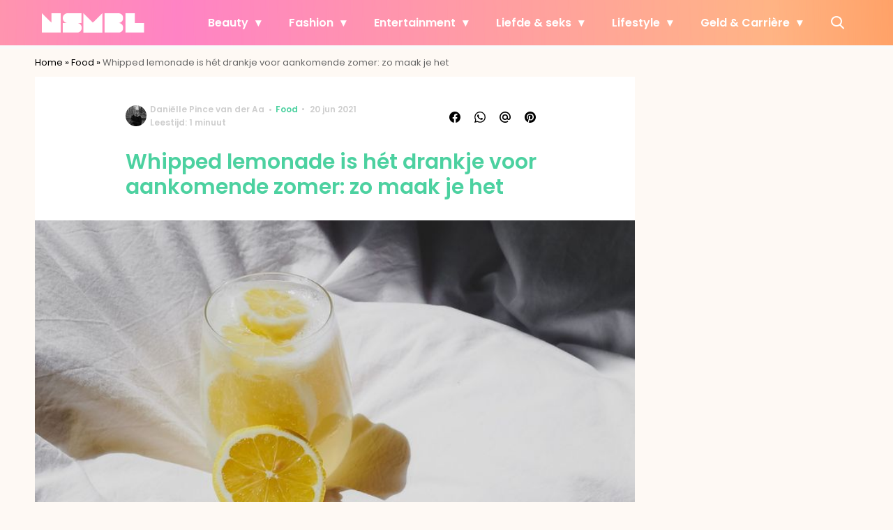

--- FILE ---
content_type: text/html; charset=UTF-8
request_url: https://www.nsmbl.nl/whipped-lemonade-drankje-zomer/
body_size: 28527
content:
<!doctype html>
<html lang="nl-NL" class="no-js">
    <head>
      <meta charset="utf-8">
      <meta http-equiv="X-UA-Compatible" content="IE=edge">
      <meta name="viewport" content="width=device-width, initial-scale=1">
        <script type="text/javascript">window.gdprAppliesGlobally=true;
(function(){function n(){if(!window.frames.__cmpLocator){if(document.body&&document.body.firstChild){var e=document.body;var t=document.createElement("iframe");t.style.display="none";t.name="__cmpLocator";t.title="cmpLocator";e.insertBefore(t,e.firstChild)}else{setTimeout(n,5)}}}function e(e,t,n){if(typeof n!=="function"){return}
if(!window.__cmpBuffer){window.__cmpBuffer=[]}if(e==="ping"){n({gdprAppliesGlobally:window.gdprAppliesGlobally,cmpLoaded:false},true)}else{window.__cmpBuffer.push({command:e,parameter:t,callback:n})}}e.stub=true;function t(r){if(!window.__cmp||window.__cmp.stub!==true){return}if(!r.data){return}var a=typeof r.data==="string";var e;try{e=a?JSON.parse(r.data):r.data}catch(t){return}if(e.__cmpCall){var o=e.__cmpCall;window.__cmp(o.command,o.parameter,function(e,t){var n={__cmpReturn:{returnValue:e,success:t,callId:o.callId}};r.source.postMessage(a?JSON.stringify(n):n,"*")})}}if(typeof window.__cmp!=="function"){window.__cmp=e;if(window.addEventListener){window.addEventListener("message",t,false)}else{window.attachEvent("onmessage",t)}}n()})();(function(e){var t=document.createElement("script");t.id="spcloader";t.type="text/javascript";t.async=true;t.src="https://sdk.privacy-center.org/"+e+"/loader.js?target="+document.location.hostname;t.charset="utf-8";var n=document.getElementsByTagName("script")[0];
n.parentNode.insertBefore(t,n)})("11ef8ac9-6270-4d5e-8b99-8d6a5bd60059");console.log('Didomi cookiewall');

window.didomiOnReady = window.didomiOnReady || [];
window.didomiOnReady.push(function (Didomi) {
    window.tc_vars = {
      // Add Didomi variables
      didomiGDPRApplies: window.didomiState.didomiGDPRApplies,
      didomiIABConsent: window.didomiState.didomiIABConsent,
      didomiVendorsConsent: window.didomiState.didomiVendorsConsent,
      didomiVendorsConsentUnknown: window.didomiState.didomiVendorsConsentUnknown,
      didomiVendorsConsentDenied: window.didomiState.didomiVendorsConsentDenied,
      didomiPurposesConsent: window.didomiState.didomiPurposesConsent,
      didomiPurposesConsentUnknown: window.didomiState.didomiPurposesConsentUnknown,
      didomiPurposesConsentDenied: window.didomiState.didomiPurposesConsentDenied,
      didomiExperimentId: window.didomiState.didomiExperimentId,
      didomiExperimentUserGroup: window.didomiState.didomiExperimentUserGroup,
    };
    if(tc_vars.didomiPurposesConsent != ''){
        console.log( 'cookiewall consent = true');
        consentLevel = 3;
        loadAllScripts();
      } else {
        console.log( 'cookiewall consent = false');
        consentLevel = 0;
        loadAllScripts();
      }
});

window.didomiEventListeners = window.didomiEventListeners || [];
  window.didomiEventListeners.push({
    event: 'notice.clickagree',
    listener: function () {
      console.log('clicked agree');
      consentLevel =3;
      loadAllScripts();
      return false;
    }
  });
  window.didomiEventListeners.push({
    event: 'preferences.clickagreetoall',
    listener: function () {
        console.log('clicked agree');
        consentLevel =3;
        loadAllScripts();
        return false;
    }
  });
  window.didomiEventListeners.push({
    event: 'preferences.clicksavechoices',
    listener: function () {
        console.log('clicked agree');
        consentLevel = 3;
        loadAllScripts();
        return false;
    }
  });

function loadAllScripts(){
  console.log('start loading all scripts 2.19');
  console.log(tc_vars.didomiPurposesConsentDenied);
  var deniedConsent = tc_vars.didomiPurposesConsentDenied;
  
  if(deniedConsent.indexOf('cookies') == -1) {
    //SETTING VARIABLES
    var wpk_tags = dataLayer[0].Tags;
    if (wpk_tags != undefined) {
      var wpk_tags_array = wpk_tags.split(',');
    } else {
      var wpk_tags_array = [];
    }

    var sales_keywords = dataLayer[0].sales_keywords;
    if(sales_keywords == undefined){
        sales_keywords= '';
    } else {
      sales_keywords = sales_keywords.replace(/_/g, '');
      sales_keywords = sales_keywords.replace(/&/g, '_');
      sales_keywords = sales_keywords.replace(/&amp;/g, '_');
    }

    if (typeof dataLayer[0].Site !== 'undefined') {
      var site_name = dataLayer[0].Site.toLowerCase();
    } else {
      var site_name = '';
    }

    site_name = site_name.split(".");

    //SETTING VARIABLES
    var script = document.createElement("script");
    script.src = "https://shared.mediahuis.be/cxense/cxense.nsmbl.min.js";
    script.type = "didomi/javascript";
    script.setAttribute('data-vendor','iab:412');

    console.log('ads: '+deniedConsent.indexOf('create_ads_profile'));
    console.log('content: '+deniedConsent.indexOf('select_personalized_content'));

    if(deniedConsent.indexOf('create_ads_profile') < 0  && deniedConsent.indexOf('select_personalized_content') < 0){
      document.head.appendChild(script);
      console.log('load cxense!!!');
    } else {
      console.log('NOT load cxense!!');
    }
    if (dataLayer[0].show_banners == 1) {
      console.log('trigger fillSlots from cookiewall');
      setTimeout(function(){ fillSlots(); }, 800);
    //   fillSlots();
    }
    if(deniedConsent.indexOf('social_media') < 0){
      var y = document.getElementsByClassName("social-media-no-consent-box");
      var i;
      for (i = 0; i < y.length; i++) {
        y[i].style.display = "none";
      }
      var x_fb_post = document.getElementsByClassName("fb-post-no-consent");
      while(x_fb_post.length > 0) {
        x_fb_post[0].className = "fb-post";
      }
      var x_fb_video = document.getElementsByClassName("fb-video-no-consent");
      var i;
      while(x_fb_video.length > 0) {
        x_fb_video[0].className = "fb-video";
      }
      var x_twitter = document.getElementsByClassName("twitter-tweet-no-consent");
      while(x_twitter.length > 0) {
        x_twitter[0].className = "twitter-tweet";
      }
      var xi = document.getElementsByClassName("instagram-media-no-consent");
      while(xi.length > 0) {
        xi[0].className = "instagram-media";
      }
      var script = document.createElement("script");
      script.src = "https://platform.twitter.com/widgets.js";
      document.head.appendChild(script);

      var script = document.createElement("script");
      script.src = "https://www.instagram.com/embed.js";
      document.head.appendChild(script);

      var script = document.createElement("script");
      script.innerHTML = "window.instgrm.Embeds.process();";
      document.head.appendChild(script);

      var script = document.createElement("script");
      script.src = "https://connect.facebook.net/nl_NL/sdk.js#xfbml=1&amp;version=v8.0";

      var facebookDiv = document.createElement('script');
          facebookDiv.innerHTML =`window.fbAsyncInit = function() {FB.init({ xfbml      : true, version    : 'v5.0' });}; `;
          document.head.appendChild(facebookDiv);

      var my_awesome_script = document.createElement('script');
          my_awesome_script.setAttribute('src','https://connect.facebook.net/en_US/sdk.js');
          my_awesome_script.async = 'true';
          my_awesome_script.defer = 'true';
          document.head.appendChild(my_awesome_script);
    }
  } else {
    if (dataLayer[0].show_banners == 1) {
      console.log('trigger fillSlots from cookiewall when cookies denied');
      // setTimeout(function(){ fillSlots(); }, 100);
      fillSlots();
    }
  }
}

if (navigator.userAgent.toLowerCase().indexOf('cxensebot') != -1) {
  loadAllScripts();
}
</script>

     <link rel="preconnect" href="https://fonts.gstatic.com" crossorigin>
  <link rel="manifest" href="/wp-json/app/manifest">
  <link rel="preload" href="https://www.nsmbl.nl/wp-content/themes/fw3-nsmbl/fonts/wpk.ttf?x6yh2d" as="font" crossorigin="anonymous">
  <link rel="license" href="https://www.mediahuis.nl/algemene-voorwaarden/gebruikersvoorwaarden-uitgaven/general-terms-of-use-for-mediahuis-publications/">
  <meta name="dcterms.rights" content="Mediahuis Nederland B.V." />
      <meta name="theme-color" content="#ff87bd">
        <script>
    document.documentElement.className=document.documentElement.className.replace(/\bno-js\b/,"js");var window_width=Math.max(document.documentElement.clientWidth,window.innerWidth||0),isApple=/ipad|iphone|ipod/i.test(navigator.userAgent.toLowerCase()),isIphone=/iphone/i.test(navigator.userAgent.toLowerCase()),isAndroid=/android/i.test(navigator.userAgent.toLowerCase()),isMsie=/msie|windows/i.test(navigator.userAgent.toLowerCase()),isEdge=/edge/i.test(navigator.userAgent.toLowerCase());if(isApple)document.documentElement.className+=" apple",isIphone&&(document.documentElement.className+=" iphone");else if(isAndroid)document.documentElement.className+=" android";else if(isEdge)document.documentElement.className+=" edge";else if(isMsie){document.documentElement.className+=" msie";var isTen=/msie\ 10.0/i.test(navigator.userAgent.toLowerCase());isTen&&(document.documentElement.className+=" msie10");var isChrome=/chrome/i.test(navigator.userAgent.toLowerCase());isChrome&&(document.documentElement.className+=" mschrome");var isOld=/msie\ 9.0/i.test(navigator.userAgent.toLowerCase());isOld&&(document.documentElement.className+=" msieold");var isTooOld=/msie 8.0|msie 7.0|msie 6.0/i.test(navigator.userAgent.toLowerCase());isTooOld&&(document.documentElement.className+=" noooooo")}
  </script>

  <meta name='robots' content='index, follow, max-image-preview:large, max-snippet:-1, max-video-preview:-1' />
	<style>img:is([sizes="auto" i], [sizes^="auto," i]) { contain-intrinsic-size: 3000px 1500px }</style>
	
	<!-- This site is optimized with the Yoast SEO Premium plugin v23.2 (Yoast SEO v25.1) - https://yoast.com/wordpress/plugins/seo/ -->
	<title>Whipped lemonade is hét drankje voor aankomende zomer: zo maak je het</title>
	<meta name="description" content="Whipped lemonade is hét zomerdrankje voor aankomende zomer. Het is luchtig, zoet en super makkelijk om te maken. We delen het recept." />
	<link rel="canonical" href="https://www.nsmbl.nl/whipped-lemonade-drankje-zomer/" />
	<meta property="og:locale" content="nl_NL" />
	<meta property="og:type" content="article" />
	<meta property="og:title" content="Whipped lemonade is hét drankje voor aankomende zomer: zo maak je het" />
	<meta property="og:description" content="Met dit drankje ga je fris de zomer in 🍋" />
	<meta property="og:url" content="https://www.nsmbl.nl/whipped-lemonade-drankje-zomer/" />
	<meta property="og:site_name" content="NSMBL" />
	<meta property="article:published_time" content="2021-06-20T08:30:07+00:00" />
	<meta property="og:image" content="https://img.nsmbl.nl/images/nBcXvfr1Q7QPabYvh-9pFS3F_QU=/0x0/filters:quality(80):format(jpeg):background_color(fff)/https%3A%2F%2Fwww.nsmbl.nl%2Fwp-content%2Fuploads%2F2021%2F06%2FOntwerp-zonder-titel-42.jpg" />
	<meta property="og:image:width" content="2880" />
	<meta property="og:image:height" content="1800" />
	<meta property="og:image:type" content="image/jpeg" />
	<meta name="author" content="Daniëlle Pince van der Aa" />
	<meta name="twitter:label1" content="Geschreven door" />
	<meta name="twitter:data1" content="Daniëlle Pince van der Aa" />
	<meta name="twitter:label2" content="Geschatte leestijd" />
	<meta name="twitter:data2" content="1 minuut" />
	<script type="application/ld+json" class="yoast-schema-graph">{"@context":"https://schema.org","@graph":[{"@type":"Article","@id":"https://www.nsmbl.nl/whipped-lemonade-drankje-zomer/#article","isPartOf":{"@id":"https://www.nsmbl.nl/whipped-lemonade-drankje-zomer/"},"author":{"name":"Daniëlle Pince van der Aa","@id":"https://www.nsmbl.nl/#/schema/person/368d91f66292bb4687a273a31a323170"},"headline":"Whipped lemonade is hét drankje voor aankomende zomer: zo maak je het","datePublished":"2021-06-20T08:30:07+00:00","mainEntityOfPage":{"@id":"https://www.nsmbl.nl/whipped-lemonade-drankje-zomer/"},"wordCount":220,"publisher":{"@id":"https://www.nsmbl.nl/#organization"},"image":{"@id":"https://www.nsmbl.nl/whipped-lemonade-drankje-zomer/#primaryimage"},"thumbnailUrl":"https://www.nsmbl.nl/wp-content/uploads/2021/06/Ontwerp-zonder-titel-42.jpg","keywords":["drinken"],"articleSection":["Food"],"inLanguage":"nl-NL"},{"@type":"WebPage","@id":"https://www.nsmbl.nl/whipped-lemonade-drankje-zomer/","url":"https://www.nsmbl.nl/whipped-lemonade-drankje-zomer/","name":"Whipped lemonade is hét drankje voor aankomende zomer: zo maak je het","isPartOf":{"@id":"https://www.nsmbl.nl/#website"},"primaryImageOfPage":{"@id":"https://www.nsmbl.nl/whipped-lemonade-drankje-zomer/#primaryimage"},"image":{"@id":"https://www.nsmbl.nl/whipped-lemonade-drankje-zomer/#primaryimage"},"thumbnailUrl":"https://www.nsmbl.nl/wp-content/uploads/2021/06/Ontwerp-zonder-titel-42.jpg","datePublished":"2021-06-20T08:30:07+00:00","description":"Whipped lemonade is hét zomerdrankje voor aankomende zomer. Het is luchtig, zoet en super makkelijk om te maken. We delen het recept.","breadcrumb":{"@id":"https://www.nsmbl.nl/whipped-lemonade-drankje-zomer/#breadcrumb"},"inLanguage":"nl-NL","potentialAction":[{"@type":"ReadAction","target":["https://www.nsmbl.nl/whipped-lemonade-drankje-zomer/"]}]},{"@type":"ImageObject","inLanguage":"nl-NL","@id":"https://www.nsmbl.nl/whipped-lemonade-drankje-zomer/#primaryimage","url":"https://www.nsmbl.nl/wp-content/uploads/2021/06/Ontwerp-zonder-titel-42.jpg","contentUrl":"https://www.nsmbl.nl/wp-content/uploads/2021/06/Ontwerp-zonder-titel-42.jpg","width":2880,"height":1800,"caption":"Unsplash"},{"@type":"BreadcrumbList","@id":"https://www.nsmbl.nl/whipped-lemonade-drankje-zomer/#breadcrumb","itemListElement":[{"@type":"ListItem","position":1,"name":"Home","item":"https://www.nsmbl.nl/"},{"@type":"ListItem","position":2,"name":"Food","item":"https://www.nsmbl.nl/food/"},{"@type":"ListItem","position":3,"name":"Whipped lemonade is hét drankje voor aankomende zomer: zo maak je het"}]},{"@type":"WebSite","@id":"https://www.nsmbl.nl/#website","url":"https://www.nsmbl.nl/","name":"NSMBL","description":"piecing together the daily puzzle called life","publisher":{"@id":"https://www.nsmbl.nl/#organization"},"potentialAction":[{"@type":"SearchAction","target":{"@type":"EntryPoint","urlTemplate":"https://www.nsmbl.nl/?s={search_term_string}"},"query-input":{"@type":"PropertyValueSpecification","valueRequired":true,"valueName":"search_term_string"}}],"inLanguage":"nl-NL"},{"@type":"Organization","@id":"https://www.nsmbl.nl/#organization","name":"NSMBL","url":"https://www.nsmbl.nl/","logo":{"@type":"ImageObject","inLanguage":"nl-NL","@id":"https://www.nsmbl.nl/#/schema/logo/image/","url":"https://www.nsmbl.nl/wp-content/uploads/2018/05/cropped-nsmbl_favi.png","contentUrl":"https://www.nsmbl.nl/wp-content/uploads/2018/05/cropped-nsmbl_favi.png","width":512,"height":512,"caption":"NSMBL"},"image":{"@id":"https://www.nsmbl.nl/#/schema/logo/image/"}},{"@type":"Person","@id":"https://www.nsmbl.nl/#/schema/person/368d91f66292bb4687a273a31a323170","name":"Daniëlle Pince van der Aa","image":{"@type":"ImageObject","url":"https://img.nsmbl.nl/images/SiGByX-XgXkW2c_gjaCC8P2TtF8=/150x150/filters:quality(80):format(jpeg):background_color(fff)/https%3A%2F%2Fwww.nsmbl.nl%2Fwp-content%2Fuploads%2F2021%2F02%2Fdanielle.jpg","caption":"Daniëlle Pince van der Aa"},"description":"Ik ben Daniëlle, ik ben 19 jaar en ben stagiaire bij NSMBL. In mijn vrije tijd vind je mij vaak op de bank met een leuke crimedocu, in een schattig café met een cappuccino of achter mijn laptop waar ik regelmatig artikeltjes op tik.","url":"https://www.nsmbl.nl/author/d-p-van-der-aawayneparkerkent-com/"}]}</script>
	<!-- / Yoast SEO Premium plugin. -->


<link rel='dns-prefetch' href='//cdn.kaching.eu.com' />
<link rel='dns-prefetch' href='//www.dwin2.com' />
<link rel='dns-prefetch' href='//ajax.googleapis.com' />
<link rel='dns-prefetch' href='//fonts.googleapis.com' />
        <script>
          dataLayer = [{
          'show_banners': 1,
          'Author':'Dani%C3%ABllePince van der Aa',
          'Pubdate':'2021/06/20',
          'Categories': 'Food',
          'Tags':'drinken',
          'Site':'NSMBL',
          'Type':'post',
          'Socialshares':0,
          'Words':207,
          'PostID':523449,
          'sales_keywords': 'Food & Drinks',
          'cs_fpid': '0'

          }];
        </script>

        <meta name="cXenseParse:mhu-article_author" content="Dani%C3%ABllePince van der Aa" />
        <meta name="cXenseParse:mhu-article_ispaidcontent" content="false" />
                          <meta name="cXenseParse:mhu-article_tag" content="drinken" />
                <meta name="cXenseParse:Taxonomy" content="Food" />


    <style id='classic-theme-styles-inline-css' type='text/css'>
/*! This file is auto-generated */
.wp-block-button__link{color:#fff;background-color:#32373c;border-radius:9999px;box-shadow:none;text-decoration:none;padding:calc(.667em + 2px) calc(1.333em + 2px);font-size:1.125em}.wp-block-file__button{background:#32373c;color:#fff;text-decoration:none}
</style>
<link rel='stylesheet' id='wpcomvip-governance-css' href='https://www.nsmbl.nl/wp-content/plugins/vip-governance/css/vip-governance.css?ver=1.0.6' type='text/css' media='all' />
<style id='global-styles-inline-css' type='text/css'>
:root{--wp--preset--aspect-ratio--square: 1;--wp--preset--aspect-ratio--4-3: 4/3;--wp--preset--aspect-ratio--3-4: 3/4;--wp--preset--aspect-ratio--3-2: 3/2;--wp--preset--aspect-ratio--2-3: 2/3;--wp--preset--aspect-ratio--16-9: 16/9;--wp--preset--aspect-ratio--9-16: 9/16;--wp--preset--color--black: #000000;--wp--preset--color--cyan-bluish-gray: #abb8c3;--wp--preset--color--white: #ffffff;--wp--preset--color--pale-pink: #f78da7;--wp--preset--color--vivid-red: #cf2e2e;--wp--preset--color--luminous-vivid-orange: #ff6900;--wp--preset--color--luminous-vivid-amber: #fcb900;--wp--preset--color--light-green-cyan: #7bdcb5;--wp--preset--color--vivid-green-cyan: #00d084;--wp--preset--color--pale-cyan-blue: #8ed1fc;--wp--preset--color--vivid-cyan-blue: #0693e3;--wp--preset--color--vivid-purple: #9b51e0;--wp--preset--gradient--vivid-cyan-blue-to-vivid-purple: linear-gradient(135deg,rgba(6,147,227,1) 0%,rgb(155,81,224) 100%);--wp--preset--gradient--light-green-cyan-to-vivid-green-cyan: linear-gradient(135deg,rgb(122,220,180) 0%,rgb(0,208,130) 100%);--wp--preset--gradient--luminous-vivid-amber-to-luminous-vivid-orange: linear-gradient(135deg,rgba(252,185,0,1) 0%,rgba(255,105,0,1) 100%);--wp--preset--gradient--luminous-vivid-orange-to-vivid-red: linear-gradient(135deg,rgba(255,105,0,1) 0%,rgb(207,46,46) 100%);--wp--preset--gradient--very-light-gray-to-cyan-bluish-gray: linear-gradient(135deg,rgb(238,238,238) 0%,rgb(169,184,195) 100%);--wp--preset--gradient--cool-to-warm-spectrum: linear-gradient(135deg,rgb(74,234,220) 0%,rgb(151,120,209) 20%,rgb(207,42,186) 40%,rgb(238,44,130) 60%,rgb(251,105,98) 80%,rgb(254,248,76) 100%);--wp--preset--gradient--blush-light-purple: linear-gradient(135deg,rgb(255,206,236) 0%,rgb(152,150,240) 100%);--wp--preset--gradient--blush-bordeaux: linear-gradient(135deg,rgb(254,205,165) 0%,rgb(254,45,45) 50%,rgb(107,0,62) 100%);--wp--preset--gradient--luminous-dusk: linear-gradient(135deg,rgb(255,203,112) 0%,rgb(199,81,192) 50%,rgb(65,88,208) 100%);--wp--preset--gradient--pale-ocean: linear-gradient(135deg,rgb(255,245,203) 0%,rgb(182,227,212) 50%,rgb(51,167,181) 100%);--wp--preset--gradient--electric-grass: linear-gradient(135deg,rgb(202,248,128) 0%,rgb(113,206,126) 100%);--wp--preset--gradient--midnight: linear-gradient(135deg,rgb(2,3,129) 0%,rgb(40,116,252) 100%);--wp--preset--font-size--small: 13px;--wp--preset--font-size--medium: 20px;--wp--preset--font-size--large: 36px;--wp--preset--font-size--x-large: 42px;--wp--preset--spacing--20: 0.44rem;--wp--preset--spacing--30: 0.67rem;--wp--preset--spacing--40: 1rem;--wp--preset--spacing--50: 1.5rem;--wp--preset--spacing--60: 2.25rem;--wp--preset--spacing--70: 3.38rem;--wp--preset--spacing--80: 5.06rem;--wp--preset--shadow--natural: 6px 6px 9px rgba(0, 0, 0, 0.2);--wp--preset--shadow--deep: 12px 12px 50px rgba(0, 0, 0, 0.4);--wp--preset--shadow--sharp: 6px 6px 0px rgba(0, 0, 0, 0.2);--wp--preset--shadow--outlined: 6px 6px 0px -3px rgba(255, 255, 255, 1), 6px 6px rgba(0, 0, 0, 1);--wp--preset--shadow--crisp: 6px 6px 0px rgba(0, 0, 0, 1);}:where(.is-layout-flex){gap: 0.5em;}:where(.is-layout-grid){gap: 0.5em;}body .is-layout-flex{display: flex;}.is-layout-flex{flex-wrap: wrap;align-items: center;}.is-layout-flex > :is(*, div){margin: 0;}body .is-layout-grid{display: grid;}.is-layout-grid > :is(*, div){margin: 0;}:where(.wp-block-columns.is-layout-flex){gap: 2em;}:where(.wp-block-columns.is-layout-grid){gap: 2em;}:where(.wp-block-post-template.is-layout-flex){gap: 1.25em;}:where(.wp-block-post-template.is-layout-grid){gap: 1.25em;}.has-black-color{color: var(--wp--preset--color--black) !important;}.has-cyan-bluish-gray-color{color: var(--wp--preset--color--cyan-bluish-gray) !important;}.has-white-color{color: var(--wp--preset--color--white) !important;}.has-pale-pink-color{color: var(--wp--preset--color--pale-pink) !important;}.has-vivid-red-color{color: var(--wp--preset--color--vivid-red) !important;}.has-luminous-vivid-orange-color{color: var(--wp--preset--color--luminous-vivid-orange) !important;}.has-luminous-vivid-amber-color{color: var(--wp--preset--color--luminous-vivid-amber) !important;}.has-light-green-cyan-color{color: var(--wp--preset--color--light-green-cyan) !important;}.has-vivid-green-cyan-color{color: var(--wp--preset--color--vivid-green-cyan) !important;}.has-pale-cyan-blue-color{color: var(--wp--preset--color--pale-cyan-blue) !important;}.has-vivid-cyan-blue-color{color: var(--wp--preset--color--vivid-cyan-blue) !important;}.has-vivid-purple-color{color: var(--wp--preset--color--vivid-purple) !important;}.has-black-background-color{background-color: var(--wp--preset--color--black) !important;}.has-cyan-bluish-gray-background-color{background-color: var(--wp--preset--color--cyan-bluish-gray) !important;}.has-white-background-color{background-color: var(--wp--preset--color--white) !important;}.has-pale-pink-background-color{background-color: var(--wp--preset--color--pale-pink) !important;}.has-vivid-red-background-color{background-color: var(--wp--preset--color--vivid-red) !important;}.has-luminous-vivid-orange-background-color{background-color: var(--wp--preset--color--luminous-vivid-orange) !important;}.has-luminous-vivid-amber-background-color{background-color: var(--wp--preset--color--luminous-vivid-amber) !important;}.has-light-green-cyan-background-color{background-color: var(--wp--preset--color--light-green-cyan) !important;}.has-vivid-green-cyan-background-color{background-color: var(--wp--preset--color--vivid-green-cyan) !important;}.has-pale-cyan-blue-background-color{background-color: var(--wp--preset--color--pale-cyan-blue) !important;}.has-vivid-cyan-blue-background-color{background-color: var(--wp--preset--color--vivid-cyan-blue) !important;}.has-vivid-purple-background-color{background-color: var(--wp--preset--color--vivid-purple) !important;}.has-black-border-color{border-color: var(--wp--preset--color--black) !important;}.has-cyan-bluish-gray-border-color{border-color: var(--wp--preset--color--cyan-bluish-gray) !important;}.has-white-border-color{border-color: var(--wp--preset--color--white) !important;}.has-pale-pink-border-color{border-color: var(--wp--preset--color--pale-pink) !important;}.has-vivid-red-border-color{border-color: var(--wp--preset--color--vivid-red) !important;}.has-luminous-vivid-orange-border-color{border-color: var(--wp--preset--color--luminous-vivid-orange) !important;}.has-luminous-vivid-amber-border-color{border-color: var(--wp--preset--color--luminous-vivid-amber) !important;}.has-light-green-cyan-border-color{border-color: var(--wp--preset--color--light-green-cyan) !important;}.has-vivid-green-cyan-border-color{border-color: var(--wp--preset--color--vivid-green-cyan) !important;}.has-pale-cyan-blue-border-color{border-color: var(--wp--preset--color--pale-cyan-blue) !important;}.has-vivid-cyan-blue-border-color{border-color: var(--wp--preset--color--vivid-cyan-blue) !important;}.has-vivid-purple-border-color{border-color: var(--wp--preset--color--vivid-purple) !important;}.has-vivid-cyan-blue-to-vivid-purple-gradient-background{background: var(--wp--preset--gradient--vivid-cyan-blue-to-vivid-purple) !important;}.has-light-green-cyan-to-vivid-green-cyan-gradient-background{background: var(--wp--preset--gradient--light-green-cyan-to-vivid-green-cyan) !important;}.has-luminous-vivid-amber-to-luminous-vivid-orange-gradient-background{background: var(--wp--preset--gradient--luminous-vivid-amber-to-luminous-vivid-orange) !important;}.has-luminous-vivid-orange-to-vivid-red-gradient-background{background: var(--wp--preset--gradient--luminous-vivid-orange-to-vivid-red) !important;}.has-very-light-gray-to-cyan-bluish-gray-gradient-background{background: var(--wp--preset--gradient--very-light-gray-to-cyan-bluish-gray) !important;}.has-cool-to-warm-spectrum-gradient-background{background: var(--wp--preset--gradient--cool-to-warm-spectrum) !important;}.has-blush-light-purple-gradient-background{background: var(--wp--preset--gradient--blush-light-purple) !important;}.has-blush-bordeaux-gradient-background{background: var(--wp--preset--gradient--blush-bordeaux) !important;}.has-luminous-dusk-gradient-background{background: var(--wp--preset--gradient--luminous-dusk) !important;}.has-pale-ocean-gradient-background{background: var(--wp--preset--gradient--pale-ocean) !important;}.has-electric-grass-gradient-background{background: var(--wp--preset--gradient--electric-grass) !important;}.has-midnight-gradient-background{background: var(--wp--preset--gradient--midnight) !important;}.has-small-font-size{font-size: var(--wp--preset--font-size--small) !important;}.has-medium-font-size{font-size: var(--wp--preset--font-size--medium) !important;}.has-large-font-size{font-size: var(--wp--preset--font-size--large) !important;}.has-x-large-font-size{font-size: var(--wp--preset--font-size--x-large) !important;}
:where(.wp-block-post-template.is-layout-flex){gap: 1.25em;}:where(.wp-block-post-template.is-layout-grid){gap: 1.25em;}
:where(.wp-block-columns.is-layout-flex){gap: 2em;}:where(.wp-block-columns.is-layout-grid){gap: 2em;}
:root :where(.wp-block-pullquote){font-size: 1.5em;line-height: 1.6;}
</style>
<link rel='stylesheet' id='contact-form-7-css' href='https://www.nsmbl.nl/wp-content/plugins/contact-form-7/includes/css/styles.css?ver=6.0.6' type='text/css' media='all' />
<link rel='stylesheet' id='plugin-styles-css' href='https://www.nsmbl.nl/wp-content/plugins/mediahuis-advertisement/css/main.css?ver=1.0.5.3' type='text/css' media='all' />
<link rel='stylesheet' id='plugin-styles-speechbubble-css' href='https://www.nsmbl.nl/wp-content/plugins/mediahuis-speechbubble//css/speechbubble.css?ver=0.1.2' type='text/css' media='all' />
<link rel='stylesheet' id='gac-frontend-styles-css' href='https://www.nsmbl.nl/wp-content/plugins/mediahuis-ga-toparticles/assets/css/frontend.css?ver=1.0.2' type='text/css' media='all' />
<link rel='stylesheet' id='fw3-styles-css' href='https://www.nsmbl.nl/wp-content/themes/fw3-nsmbl/css/nsmbl.css?ver=3.5.24' type='text/css' media='all' />
<link rel='stylesheet' id='google-fonts-css' href='https://fonts.googleapis.com/css?family=Poppins:400,400i,500,600,600i&#038;display=swap' type='text/css' media='all' />
<script type="text/javascript" src="https://cdn.kaching.eu.com/latest/nsmbl/kaching.js" id="kaching-script-js"></script>
<script type="text/javascript" src="https://cdn.kaching.eu.com/latest/nsmbl/dmp.js" id="kachingdmp-script-js"></script>
<link rel="alternate" title="oEmbed (JSON)" type="application/json+oembed" href="https://www.nsmbl.nl/wp-json/oembed/1.0/embed?url=https%3A%2F%2Fwww.nsmbl.nl%2Fwhipped-lemonade-drankje-zomer%2F" />
<link rel="alternate" title="oEmbed (XML)" type="text/xml+oembed" href="https://www.nsmbl.nl/wp-json/oembed/1.0/embed?url=https%3A%2F%2Fwww.nsmbl.nl%2Fwhipped-lemonade-drankje-zomer%2F&#038;format=xml" />
    <style></style>
      <script src="https://cdn.onesignal.com/sdks/web/v16/OneSignalSDK.page.js" defer></script>
  <script>
          window.OneSignalDeferred = window.OneSignalDeferred || [];
          OneSignalDeferred.push(async function(OneSignal) {
            await OneSignal.init({
              appId: "5b7912b8-2a2d-4b25-9d12-3d96fbd495fd",
              serviceWorkerOverrideForTypical: true,
              path: "https://www.nsmbl.nl/wp-content/plugins/onesignal-free-web-push-notifications/sdk_files/",
              serviceWorkerParam: { scope: "/wp-content/plugins/onesignal-free-web-push-notifications/sdk_files/push/onesignal/" },
              serviceWorkerPath: "OneSignalSDKWorker.js",
            });
          });

          // Unregister the legacy OneSignal service worker to prevent scope conflicts
          navigator.serviceWorker.getRegistrations().then((registrations) => {
            // Iterate through all registered service workers
            registrations.forEach((registration) => {
              // Check the script URL to identify the specific service worker
              if (registration.active && registration.active.scriptURL.includes('OneSignalSDKWorker.js.php')) {
                // Unregister the service worker
                registration.unregister().then((success) => {
                  if (success) {
                    console.log('OneSignalSW: Successfully unregistered:', registration.active.scriptURL);
                  } else {
                    console.log('OneSignalSW: Failed to unregister:', registration.active.scriptURL);
                  }
                });
              }
            });
          }).catch((error) => {
            console.error('Error fetching service worker registrations:', error);
          });
        </script>
<link rel="icon" href="https://www.nsmbl.nl/wp-content/uploads/2018/10/cropped-nsmbl-1-32x32.png" sizes="32x32" />
<link rel="icon" href="https://www.nsmbl.nl/wp-content/uploads/2018/10/cropped-nsmbl-1-192x192.png" sizes="192x192" />
<link rel="apple-touch-icon" href="https://www.nsmbl.nl/wp-content/uploads/2018/10/cropped-nsmbl-1-180x180.png" />
<meta name="msapplication-TileImage" content="https://www.nsmbl.nl/wp-content/uploads/2018/10/cropped-nsmbl-1-270x270.png" />
		<style type="text/css" id="wp-custom-css">
			body {
    --fw3-header-background: url(https://www.nsmbl.nl/wp-content/uploads/2024/07/nsmbl_menu_pattern.png) #000;
}
		</style>
		        



    

        <script>
            const kaching = new KaChing();
            var site_name = 'Nsmbl';

                        var is_fixed = '';
            // console.log('is fixed: ', is_fixed);
            
            console.log('ignore fill slots');
            document.addEventListener("DOMContentLoaded", function(event) {
                console.log('DOM loaded...');
                // console.log(document.querySelector('.article__content').offsetHeight);
                if (dataLayer[0].show_banners == 1) { 
                    // fillSlots();
                    // setTimeout(function(){ fillSlots(); }, 800);
                }
            });
            

            function fillSlots() {
                console.log('Fill slots called..');
                $premium_article = false;
                $premium_ad_settings = "no_ads";
                                    $premium_article = '';
                
                
                var sales_keywords = dataLayer[0].sales_keywords;
                if (sales_keywords != undefined) {
                    sales_keywords = sales_keywords.replace(/_/g, '');
                    sales_keywords = sales_keywords.replace(/&/g, '_');
                    sales_keywords = sales_keywords.replace(/&amp;/g, '_');
                    var sales_keywords_array = sales_keywords.split(',');
                } else {
                    var sales_keywords_array = [];
                }

                var tags = dataLayer[0].Tags;
                if (tags != undefined) {
                    tags = tags.replace(/_/g, '');
                    tags = tags.replace(/&/g, '_');
                    tags = tags.replace(/&amp;/g, '_');
                    var tags_array = tags.split(',');
                } else {
                    var tags_array = [];
                }

                // t1 - Top banner
                if (document.getElementById('ad_leaderboard-t1')) {
                    //if (window_width > 768) {
                    kaching.defineSlot(
                        'leaderboard',
                        't1', {
                        isLazy: true,
                        }
                    );
                    //}
                }
            
                // // Elastic native
                if (document.getElementById('ad_elasticnative-1')) {
                    kaching.defineSlot(
                        'elasticnative',
                        '1', {
                        isLazy: true,
                        }
                    );
                }

                // Inpage banners 
                var inpageBanners = document.querySelectorAll(".ad--inpageleaderboard");
                var i_page;
                var inpageSpot= [];
                
                for (i_page = 0; i_page < inpageBanners.length; i_page++) {
                    inpageSpot[i_page] = 'wpk_inline_' + i_page;
                    realcount_page = i_page + 2;
                    kaching.defineSlot(
                        'leaderboard',
                        'b'+realcount_page, {
                        isLazy: true,
                        }
                    );
                }

                // Inline banners
                var inlineBanners = document.querySelectorAll(".ad-inline_banner");
                var i;
                var inlineSpot= [];
                
                for (i = 0; i < inlineBanners.length; i++) {
                    inlineSpot[i] = 'ad_leaderboardrectangle-' + i;
                    realcount = i + 1;
                    
                    // // AD ADS WITH KACHING
                    kaching.defineSlot(
                        'leaderboardrectangle',
                        'b'+realcount, {
                        isLazy: true,
                        }
                    );
                }


                // Sidebar banners
                if(!$premium_ad_settings || !$premium_article) { 
                    var aside_h;
                    if (document.querySelector('.aside-wrap')) {
                        // aside_h = document.querySelector('.aside-wrap').offsetHeight + (inlineBanners.length * 90); 
                        // aside_h = document.querySelector('.aside-wrap').offsetHeight;
                        aside_h = document.querySelector('.article__content').offsetHeight - 0;
                        // console.log('aside: ',aside_h);
                        console.log('aside-wrap: ', document.querySelector('.article__content').offsetHeight);
                    }
                    // echo "aside_h = document.querySelector('.aside-wrap').offsetHeight;";
                    var sidebar_density = '1000';
                    // console.log('sidebar density: ', sidebar_density);
                    if (sidebar_density < 1) {
                        sidebar_density = 1000;
                    }
                    var banner_count = Math.floor(aside_h / sidebar_density);  //was 1000 and before that 1200
                    var banner_container_height = Math.floor(100 / banner_count);
                    // console.log('b_count: ', banner_count);
                    var selection = document.querySelector('body .site-main') !== null;
                    if (selection) {
                        document.querySelector('body .site-main').style.overflow = 'unset';
                    }

                    var selection = document.querySelector('body .wrap') !== null;
                    if (selection) {
                        document.querySelector('body .wrap').style.overflow = 'unset';
                    }
                    var wpk_aside = document.querySelector('.aside .aside-wrap') !== null;
                    if (wpk_aside) {
                        document.querySelector('aside .aside-wrap').style.position = 'static';
                    }
                    
                    for (x = 1; x <= banner_count; x++) {
                        document.querySelector('.aside-wrap').insertAdjacentHTML('beforeend', '<div class="sticky-banner-container "  style="position:relative;" id="sticky-banner-container' + x + '"><div class="ad ad--rectangleskyscraper sticky-banner" id="ad_rectangleskyscraper-b'+x+'" style="text-align:center;width:300px;position:sticky;top: 75px; margin-top: 0px;"></div></div>');
                        document.querySelector('#sticky-banner-container' + x).style.height = banner_container_height + '%';
                        document.querySelector('#aside-single').style.height = aside_h + 'px';
                        document.querySelector('.aside-wrap').style.height = '100%';

                        // TODO: add option to fix sidebar to complete right of the browser window (relative on main is the issue for absolute )
                        // document.querySelector('.aside-wrap').style.position = 'fixed';
                        // document.querySelector('.aside-wrap').style.right = '10px';

                        kaching.defineSlot(
                            'rectangleskyscraper',
                            'b' + x, {
                            isLazy: true,
                            }
                        );
                    }
                }




                // Footer banner
                if (document.getElementById('ad_leaderboard-b1') ) {
                    kaching.defineSlot(
                        'leaderboard',
                        'b1', {
                            isLazy: true,
                        }
                    );
                }

                // // Related content banner
                // if (document.getElementById('ad_leaderboard-b99') ) {
                //     kaching.defineSlot(
                //         'leaderboard',
                //         'b2', {
                //             isLazy: true,
                //         }
                //     );
                // }


                                    var page_type = 'detail';
                
                var showGamblingAdsKaching = document.cookie.match('(^|;)\\s*showGamblingAds\\s*=\\s*([^;]+)')?.pop() || true;
                
                // Exception for Metro
                if (dataLayer[0].Author == 'Mediaplanet') { 
                    console.log('author:', dataLayer[0].Author);
                    adunit_name = '/mediaplanet'
                } else {
                    adunit_name = '/page'
                }

                if(window_width < 500){
                        var platform = 'MOB';
                    }else{
                        var platform = 'WWW';
                    }

                console.log('init ka-ching ...');
                kaching.init({
                    adunit: site_name+adunit_name,
                    page: {
                        paid: false,
                        taglist: tags_array,
                    },
                    // environment: test,
                    platform: platform,
                    personalAds: true,
                    //Prebid:true,
                                        targeting: {
                        article_taglist: tags_array,
                        sales_keywords: sales_keywords_array,
                        page_type: page_type,
                        article_id: '523449',
                        gambling: showGamblingAdsKaching ? 'true' : 'false'                    },
                    })
                    .then(() => {
                        console.log('after ka-ching init');
                    });
                }

                document.addEventListener('KaChing.render.init', event => {
                    console.log('ka-ching init post action...');
                    // event contains the event channel & data
                    // ie. channel outputs "KaChing.render.init"
                    // ie. data outputs "{ format: 'video', url: 'http://the-vast-tag-url' }"

                    // DO STUFF AFTER KACHING RENDERED...
                    postAdActions();
                });


                function postAdActions() {
                    var inlineBanners = document.querySelectorAll(".ad-inline_banner");
                    
                    inlineBanners.forEach(element => {
                        if(element.getAttribute('data-google-query-id')){
                            // console.log(element);
                            placeholderDiv = 'placeholder_'+element.id;
                            console.log('el child: ', element.childNodes[0].childElementCount);
                            if (element.childNodes[0].childElementCount > 0 && !placeholderDiv) {
                                document.getElementById(placeholderDiv).style.display = 'none';
                            }
                        } else {
                            // Element is filled by GAM
                            // console.log('Wait whats here?', element.getAttribute('data-google-query-id'));
                            // console.log(element.lastChild.childElementCount);
                            // Remove placeholder
                        }

                       
                    });

                    var topBanners = document.querySelectorAll(".ad-top_banner");
                    topBanners.forEach(element => {
                        if(element.getAttribute('data-google-query-id')){
                            placeholderDiv = 'placeholder_'+element.id;
                            if (element.childNodes[0].childElementCount > 0 && !placeholderDiv) {
                                document.getElementById(placeholderDiv).style.display = 'none';
                            }
                        }
                    });

                    var footerBanners = document.querySelectorAll(".ad-footer_banner");
                    footerBanners.forEach(element => {
                        if(element.getAttribute('data-google-query-id')){
                            placeholderDiv = 'placeholder_'+element.id;
                            if (element.childNodes[0].childElementCount > 0 && !placeholderDiv) {
                                document.getElementById(placeholderDiv).style.display = 'none';
                            }
                        }
                    });

                }
        </script>
         <script async id="ebx" src="//applets.ebxcdn.com/ebx.js"></script>
    </head>
    <body class="wp-singular post-template-default single single-post postid-523449 single-format-standard wp-custom-logo wp-theme-fw3-nsmbl light-theme no-dark-mode" data-type="single">
    <script>
        const currentTheme = document.cookie.match('(^|;)\\s*fw3-theme\\s*=\\s*([^;]+)')?.pop() || '';
        const noDarkMode = document.body.classList.contains("no-dark-mode");
        const darkModeMobileOnly = document.body.classList.contains("dark-mode-mobile-only");
        let isMobile = window.matchMedia("(any-pointer:coarse) and (max-width: 766px)").matches;
        if (!noDarkMode && ((darkModeMobileOnly && isMobile) || !darkModeMobileOnly)) {
          if (currentTheme == "dark") {
            if (document.body.classList.contains("light-theme")) document.body.classList.remove("light-theme");
            if (!document.body.classList.contains("dark-theme")) document.body.classList.add("dark-theme");
          } else if (currentTheme == "light") {
            if (document.body.classList.contains("dark-theme")) document.body.classList.remove("dark-theme");
            if (!document.body.classList.contains("light-theme")) document.body.classList.add("light-theme");
          }
        }
      </script>
    <!-- Google Tag Manager -->
<noscript><iframe src="//www.googletagmanager.com/ns.html?id=GTM-PN3TZH"
height="0" width="0" style="display:none;visibility:hidden"></iframe></noscript>
<script>(function(w,d,s,l,i){w[l]=w[l]||[];w[l].push({'gtm.start':
new Date().getTime(),event:'gtm.js'});var f=d.getElementsByTagName(s)[0],
j=d.createElement(s),dl=l!='dataLayer'?'&l='+l:'';j.async=true;j.src=
'//www.googletagmanager.com/gtm.js?id='+i+dl;f.parentNode.insertBefore(j,f);
})(window,document,'script','dataLayer','GTM-PN3TZH');</script>
<!-- End Google Tag Manager -->
    <div class="header-container">
      <div class="header-holder">
        <header id="masthead" class="header" role="banner">
          <div class="logo logo__header"><a href="https://www.nsmbl.nl" data-component-name="header-logo" data-link-type="image"><img src="https://www.nsmbl.nl/wp-content/uploads/2019/02/nsmbl-logo-02.svg" alt="NSMBL" class="logo"></a></div>
                    <div class="search-btn"
          data-component-name="search" data-link-type="button" data-action="open"><i class="icon-search"></i></div>
          <div class="mobile-menu-btn open"><i class="icon-menu"
          data-component-name="nav" data-link-type="button" data-action="open"></i></div>
        </header>
        <div class="overlay"></div>
<nav class="nav " role="navigation" aria-label="NSMBL Hoofdmenu">
    <div class="nav__header">
        <a href="https://www.nsmbl.nl" data-component-name="header-logo" data-link-type="image"><img src="https://www.nsmbl.nl/wp-content/uploads/2019/02/nsmbl-logo-02.svg" alt="NSMBL" class="logo"></a>        <div class="mobile-menu-btn close"><i class="icon-close"></i></div>
    </div>
    <ul id="menu-main-navigation" class="menu"><li id="menu-item-531779" class="menu-item menu-item-type-taxonomy menu-item-object-category menu-item-has-children menu-item-531779"><a href="https://www.nsmbl.nl/beauty/" data-component-name="nav" data-position="header" data-link-type="navitem" data-link-uri="https://www.nsmbl.nl/beauty/">Beauty</a><button class="sub-menu-toggle" role="button"></button>
<ul class="sub-menu">
	<li id="menu-item-549030" class="menu-item menu-item-type-taxonomy menu-item-object-category menu-item-549030"><a href="https://www.nsmbl.nl/beauty/haar/" data-component-name="nav" data-position="header" data-link-type="navitem" data-link-uri="https://www.nsmbl.nl/beauty/haar/">Haar</a></li>
	<li id="menu-item-549031" class="menu-item menu-item-type-taxonomy menu-item-object-category menu-item-549031"><a href="https://www.nsmbl.nl/beauty/huidverzorging/" data-component-name="nav" data-position="header" data-link-type="navitem" data-link-uri="https://www.nsmbl.nl/beauty/huidverzorging/">Huidverzorging</a></li>
	<li id="menu-item-549032" class="menu-item menu-item-type-taxonomy menu-item-object-category menu-item-549032"><a href="https://www.nsmbl.nl/beauty/make-up/" data-component-name="nav" data-position="header" data-link-type="navitem" data-link-uri="https://www.nsmbl.nl/beauty/make-up/">Make-up</a></li>
	<li id="menu-item-549033" class="menu-item menu-item-type-taxonomy menu-item-object-category menu-item-549033"><a href="https://www.nsmbl.nl/beauty/nagels/" data-component-name="nav" data-position="header" data-link-type="navitem" data-link-uri="https://www.nsmbl.nl/beauty/nagels/">Nagels</a></li>
	<li id="menu-item-591231" class="menu-item menu-item-type-taxonomy menu-item-object-category menu-item-591231"><a href="https://www.nsmbl.nl/beauty/parfum/" data-component-name="nav" data-position="header" data-link-type="navitem" data-link-uri="https://www.nsmbl.nl/beauty/parfum/">Parfum</a></li>
	<li id="menu-item-549034" class="menu-item menu-item-type-taxonomy menu-item-object-category menu-item-549034"><a href="https://www.nsmbl.nl/beauty/tattoos/" data-component-name="nav" data-position="header" data-link-type="navitem" data-link-uri="https://www.nsmbl.nl/beauty/tattoos/">Tattoos</a></li>
</ul>
</li>
<li id="menu-item-531776" class="menu-item menu-item-type-taxonomy menu-item-object-category menu-item-has-children menu-item-531776"><a href="https://www.nsmbl.nl/fashion/" data-component-name="nav" data-position="header" data-link-type="navitem" data-link-uri="https://www.nsmbl.nl/fashion/">Fashion</a><button class="sub-menu-toggle" role="button"></button>
<ul class="sub-menu">
	<li id="menu-item-549050" class="menu-item menu-item-type-taxonomy menu-item-object-category menu-item-549050"><a href="https://www.nsmbl.nl/fashion/fashion-week/" data-component-name="nav" data-position="header" data-link-type="navitem" data-link-uri="https://www.nsmbl.nl/fashion/fashion-week/">Fashion Week</a></li>
	<li id="menu-item-582454" class="menu-item menu-item-type-taxonomy menu-item-object-category menu-item-582454"><a href="https://www.nsmbl.nl/fashion/kleding-accessoires/" data-component-name="nav" data-position="header" data-link-type="navitem" data-link-uri="https://www.nsmbl.nl/fashion/kleding-accessoires/">Kleding &amp; Accessoires</a></li>
	<li id="menu-item-549051" class="menu-item menu-item-type-taxonomy menu-item-object-category menu-item-549051"><a href="https://www.nsmbl.nl/fashion/modenieuws/" data-component-name="nav" data-position="header" data-link-type="navitem" data-link-uri="https://www.nsmbl.nl/fashion/modenieuws/">Modenieuws</a></li>
	<li id="menu-item-549052" class="menu-item menu-item-type-taxonomy menu-item-object-category menu-item-549052"><a href="https://www.nsmbl.nl/fashion/modetrends/" data-component-name="nav" data-position="header" data-link-type="navitem" data-link-uri="https://www.nsmbl.nl/fashion/modetrends/">Modetrends</a></li>
	<li id="menu-item-549053" class="menu-item menu-item-type-taxonomy menu-item-object-category menu-item-549053"><a href="https://www.nsmbl.nl/fashion/shopping/" data-component-name="nav" data-position="header" data-link-type="navitem" data-link-uri="https://www.nsmbl.nl/fashion/shopping/">Shoppen</a></li>
</ul>
</li>
<li id="menu-item-548840" class="menu-item menu-item-type-taxonomy menu-item-object-category menu-item-has-children menu-item-548840"><a href="https://www.nsmbl.nl/entertainment/" data-component-name="nav" data-position="header" data-link-type="navitem" data-link-uri="https://www.nsmbl.nl/entertainment/">Entertainment</a><button class="sub-menu-toggle" role="button"></button>
<ul class="sub-menu">
	<li id="menu-item-582455" class="menu-item menu-item-type-taxonomy menu-item-object-category menu-item-582455"><a href="https://www.nsmbl.nl/entertainment/boeken/" data-component-name="nav" data-position="header" data-link-type="navitem" data-link-uri="https://www.nsmbl.nl/entertainment/boeken/">Boeken</a></li>
	<li id="menu-item-582457" class="menu-item menu-item-type-taxonomy menu-item-object-category menu-item-582457"><a href="https://www.nsmbl.nl/entertainment/evenementen/" data-component-name="nav" data-position="header" data-link-type="navitem" data-link-uri="https://www.nsmbl.nl/entertainment/evenementen/">Evenementen</a></li>
	<li id="menu-item-549040" class="menu-item menu-item-type-taxonomy menu-item-object-category menu-item-549040"><a href="https://www.nsmbl.nl/entertainment/films-series/" data-component-name="nav" data-position="header" data-link-type="navitem" data-link-uri="https://www.nsmbl.nl/entertainment/films-series/">Films &#038; series</a></li>
	<li id="menu-item-582456" class="menu-item menu-item-type-taxonomy menu-item-object-category menu-item-582456"><a href="https://www.nsmbl.nl/entertainment/muziek/" data-component-name="nav" data-position="header" data-link-type="navitem" data-link-uri="https://www.nsmbl.nl/entertainment/muziek/">Muziek</a></li>
	<li id="menu-item-549041" class="menu-item menu-item-type-taxonomy menu-item-object-category menu-item-549041"><a href="https://www.nsmbl.nl/entertainment/social-media/" data-component-name="nav" data-position="header" data-link-type="navitem" data-link-uri="https://www.nsmbl.nl/entertainment/social-media/">Social media</a></li>
</ul>
</li>
<li id="menu-item-549057" class="menu-item menu-item-type-taxonomy menu-item-object-category menu-item-has-children menu-item-549057"><a href="https://www.nsmbl.nl/love-life/" data-component-name="nav" data-position="header" data-link-type="navitem" data-link-uri="https://www.nsmbl.nl/love-life/">Liefde &#038; seks</a><button class="sub-menu-toggle" role="button"></button>
<ul class="sub-menu">
	<li id="menu-item-582460" class="menu-item menu-item-type-taxonomy menu-item-object-category menu-item-582460"><a href="https://www.nsmbl.nl/love-life/daten/" data-component-name="nav" data-position="header" data-link-type="navitem" data-link-uri="https://www.nsmbl.nl/love-life/daten/">Daten</a></li>
	<li id="menu-item-591232" class="menu-item menu-item-type-taxonomy menu-item-object-category menu-item-591232"><a href="https://www.nsmbl.nl/love-life/pride/" data-component-name="nav" data-position="header" data-link-type="navitem" data-link-uri="https://www.nsmbl.nl/love-life/pride/">Pride</a></li>
	<li id="menu-item-582458" class="menu-item menu-item-type-taxonomy menu-item-object-category menu-item-582458"><a href="https://www.nsmbl.nl/love-life/relaties/" data-component-name="nav" data-position="header" data-link-type="navitem" data-link-uri="https://www.nsmbl.nl/love-life/relaties/">Relaties</a></li>
	<li id="menu-item-582459" class="menu-item menu-item-type-taxonomy menu-item-object-category menu-item-582459"><a href="https://www.nsmbl.nl/love-life/seksualiteit/" data-component-name="nav" data-position="header" data-link-type="navitem" data-link-uri="https://www.nsmbl.nl/love-life/seksualiteit/">Seksualiteit</a></li>
</ul>
</li>
<li id="menu-item-582461" class="menu-item menu-item-type-taxonomy menu-item-object-category menu-item-has-children menu-item-582461"><a href="https://www.nsmbl.nl/lifestyle/" data-component-name="nav" data-position="header" data-link-type="navitem" data-link-uri="https://www.nsmbl.nl/lifestyle/">Lifestyle</a><button class="sub-menu-toggle" role="button"></button>
<ul class="sub-menu">
	<li id="menu-item-591233" class="menu-item menu-item-type-taxonomy menu-item-object-category menu-item-591233"><a href="https://www.nsmbl.nl/festivals/" data-component-name="nav" data-position="header" data-link-type="navitem" data-link-uri="https://www.nsmbl.nl/festivals/">Festivals</a></li>
	<li id="menu-item-582462" class="menu-item menu-item-type-taxonomy menu-item-object-category menu-item-582462"><a href="https://www.nsmbl.nl/lifestyle/lichaam/" data-component-name="nav" data-position="header" data-link-type="navitem" data-link-uri="https://www.nsmbl.nl/lifestyle/lichaam/">Lichaam</a></li>
	<li id="menu-item-582464" class="menu-item menu-item-type-taxonomy menu-item-object-category menu-item-582464"><a href="https://www.nsmbl.nl/lifestyle/mentale-gezondheid/" data-component-name="nav" data-position="header" data-link-type="navitem" data-link-uri="https://www.nsmbl.nl/lifestyle/mentale-gezondheid/">Mentale Gezondheid</a></li>
	<li id="menu-item-582465" class="menu-item menu-item-type-taxonomy menu-item-object-category menu-item-582465"><a href="https://www.nsmbl.nl/lifestyle/queer/" data-component-name="nav" data-position="header" data-link-type="navitem" data-link-uri="https://www.nsmbl.nl/lifestyle/queer/">Queer</a></li>
	<li id="menu-item-591234" class="menu-item menu-item-type-taxonomy menu-item-object-category menu-item-591234"><a href="https://www.nsmbl.nl/lifestyle/reizen/" data-component-name="nav" data-position="header" data-link-type="navitem" data-link-uri="https://www.nsmbl.nl/lifestyle/reizen/">Reizen</a></li>
	<li id="menu-item-591235" class="menu-item menu-item-type-taxonomy menu-item-object-category menu-item-591235"><a href="https://www.nsmbl.nl/lifestyle/technologie/" data-component-name="nav" data-position="header" data-link-type="navitem" data-link-uri="https://www.nsmbl.nl/lifestyle/technologie/">Technologie</a></li>
	<li id="menu-item-582466" class="menu-item menu-item-type-taxonomy menu-item-object-category menu-item-582466"><a href="https://www.nsmbl.nl/lifestyle/vriendschap/" data-component-name="nav" data-position="header" data-link-type="navitem" data-link-uri="https://www.nsmbl.nl/lifestyle/vriendschap/">Vriendschap</a></li>
</ul>
</li>
<li id="menu-item-582467" class="menu-item menu-item-type-taxonomy menu-item-object-category menu-item-has-children menu-item-582467"><a href="https://www.nsmbl.nl/geld-carriere/" data-component-name="nav" data-position="header" data-link-type="navitem" data-link-uri="https://www.nsmbl.nl/geld-carriere/">Geld &amp; Carrière</a><button class="sub-menu-toggle" role="button"></button>
<ul class="sub-menu">
	<li id="menu-item-591236" class="menu-item menu-item-type-taxonomy menu-item-object-category menu-item-591236"><a href="https://www.nsmbl.nl/geld-carriere/geld/" data-component-name="nav" data-position="header" data-link-type="navitem" data-link-uri="https://www.nsmbl.nl/geld-carriere/geld/">Geld</a></li>
	<li id="menu-item-582468" class="menu-item menu-item-type-taxonomy menu-item-object-category menu-item-582468"><a href="https://www.nsmbl.nl/geld-carriere/money-talks/" data-component-name="nav" data-position="header" data-link-type="navitem" data-link-uri="https://www.nsmbl.nl/geld-carriere/money-talks/">Money Talks</a></li>
	<li id="menu-item-582469" class="menu-item menu-item-type-taxonomy menu-item-object-category menu-item-582469"><a href="https://www.nsmbl.nl/geld-carriere/werk-carriere/" data-component-name="nav" data-position="header" data-link-type="navitem" data-link-uri="https://www.nsmbl.nl/geld-carriere/werk-carriere/">Werk &amp; Carrière</a></li>
</ul>
</li>
</ul>    <div class="nav__footer">
        <ul class="socialmenu">
    <li class="socialmenu__item">
        <a href="https://www.youtube.com/user/NSMBLvideo" target="_blank" data-component-name="social" data-link-title="YouTube" data-link-type="button" data-link-uri="https://www.youtube.com/user/NSMBLvideo"><span class="socialmenu__item-text">YouTube</span><i class="icon-youtube"></i></a>
    </li>
            <li class="socialmenu__item">
        <a href="https://www.tiktok.com/@nsmblmagazine/" target="_blank" data-component-name="social" data-link-title="TikTok" data-link-type="button" data-link-uri="https://www.tiktok.com/@nsmblmagazine/"><span class="socialmenu__item-text">TikTok</span><i class="icon-tiktok"></i></a>
    </li>
            <li class="socialmenu__item">
        <a href="https://www.instagram.com/nsmbl/" target="_blank" data-component-name="social" data-link-title="Instagram" data-link-type="button" data-link-uri="https://www.instagram.com/nsmbl/"><span class="socialmenu__item-text">Instagram</span><i class="icon-instagram"></i></a>
    </li>
              <li class="socialmenu__item">
          <a href="https://www.facebook.com/NSMBL/" target="_blank" data-component-name="social" data-link-title="Facebook" data-link-type="button" data-link-uri="https://www.facebook.com/NSMBL/"><span class="socialmenu__item-text">Facebook</span><i class="icon-facebook"></i></a>
      </li>
             <li class="socialmenu__item">
        <a href="https://bsky.app/profile/nsmbl.nl" target="_blank" data-component-name="social" data-link-title="Bluesky" data-link-type="button" data-link-uri="https://bsky.app/profile/nsmbl.nl"><span class="socialmenu__item-text">Instagram</span><i class="icon-bluesky"></i></a>
    </li>
            <li class="socialmenu__item">
        <a href="https://nieuwsbrief.nsmbl.nl" target="_blank" data-component-name="social" data-link-title="Newsletter" data-link-type="button" data-link-uri="https://nieuwsbrief.nsmbl.nl"><span class="socialmenu__item-text">Newsletter</span><i class="icon-newsletter"></i></a>
    </li>
                
</ul>
    </div>
</nav>
      </div>
    </div>
    <div class="search search__header">
      
<script>
  document.addEventListener('DOMContentLoaded', function() {
    var jsonValues = ;
    autocomplete(document.getElementById('s'), jsonValues);
  });

  function autocomplete(inp, arr) {
    var currentFocus;
    inp.addEventListener("input", function(e) {
      var a, b, i, val = this.value;
      closeAllLists();
      if (!val) { return false;}
      currentFocus = -1;
      a = document.createElement("DIV");
      a.setAttribute("id", this.id + "autocomplete-list");
      a.setAttribute("class", "autocomplete-items");

      // Create and append the title
      // var title = document.createElement("DIV");
      // title.setAttribute("class", "autocomplete-title");
      // title.innerHTML = "<strong><small>Onze suggesties...</small></strong>";
      // a.appendChild(title);

      this.parentNode.appendChild(a);
      for (i = 0; i < arr.length; i++) {
        if (arr[i].substr(0, val.length).toUpperCase() == val.toUpperCase()) {
          b = document.createElement("DIV");
          b.innerHTML = "<strong>" + arr[i].substr(0, val.length) + "</strong>";
          b.innerHTML += arr[i].substr(val.length);
          b.innerHTML += "<input type='hidden' value='" + arr[i] + "'>";
          b.addEventListener("click", function(e) {
            inp.value = this.getElementsByTagName("input")[0].value;
            closeAllLists();
            document.querySelector('.search--container form').submit();
          });
          a.appendChild(b);
        }
      }
    });

    inp.addEventListener("keydown", function(e) {
      var x = document.getElementById(this.id + "autocomplete-list");
      if (x) x = x.getElementsByTagName("div");
      if (e.keyCode == 40) {
        currentFocus++;
        addActive(x);
      } else if (e.keyCode == 38) {
        currentFocus--;
        addActive(x);
      } else if (e.keyCode == 13) {
        if (currentFocus > -1) {
          e.preventDefault();
          if (x) x[currentFocus].click();
        }
      }
    });

    function addActive(x) {
      if (!x) return false;
      removeActive(x);
      if (currentFocus >= x.length) currentFocus = 0;
      if (currentFocus < 0) currentFocus = (x.length - 1);
      x[currentFocus].classList.add("autocomplete-active");
    }

    function removeActive(x) {
      for (var i = 0; i < x.length; i++) {
        x[i].classList.remove("autocomplete-active");
      }
    }

    function closeAllLists(elmnt) {
      var x = document.getElementsByClassName("autocomplete-items");
      for (var i = 0; i < x.length; i++) {
        if (elmnt != x[i] && elmnt != inp) {
          x[i].parentNode.removeChild(x[i]);
        }
      }
    }

    document.addEventListener("click", function (e) {
      closeAllLists(e.target);
    });
  }
</script>


<style>
  .autocomplete-items {
    position: absolute;
    border: 1px solid #d4d4d4;
    border-bottom: none;
    border-top: 5px solid #e9e9e9;
    z-index: 99;
    top: calc(100% - 1.5rem);
    left: auto;
    right: auto;
    width: 100%;
    
  }
  .autocomplete-items div {
    padding: 10px;
    cursor: pointer;
    background-color: #fff;
    border-bottom: 1px solid #d4d4d4;
  }
  @media all and (max-width: 450px) {
    .autocomplete-items {
      left: 0;
      right: 0;
    }
    .autocomplete-items div {
      max-width: 100%;
    }
  }
  @media all and (min-width: 450px) {
    .autocomplete-items {
      max-width: 395px;
    }
    .autocomplete-items div {
      max-width: 395px;
    }
  }

  .autocomplete-items div:not(.autocomplete-title):hover {
    background-color: #e9e9e9;
  }
  .autocomplete-items .autocomplete-title {
    padding: 4px 10px;
    background-color: #f9f9f9;
    border-bottom: 1px solid #d4d4d4;
    font-size: 12px;
  }

  .autocomplete-active {
    background-color: DodgerBlue !important;
    color: #ffffff;
  }
</style>



<style>
  #pills-container {
    font-size: 12px;
    border-bottom: 1px solid #d4d4d4;
    padding-bottom: 10px;
  }
  @media all and (min-width: 450px) {
    #pills-container {
    text-align: center;
  }
  }
  .search.search__boxed #pills-container {
    display: none;
  }
  .pill {
    display: inline-block;
    padding: 3px 10px;
    margin: 3px;
    background-color: var(--fw3-primary);
    color: var(--fw3-white);
    border-radius: 10px;
    cursor: pointer;
  }

  .pill:hover {
    background-color: var(--fw3-secondary);
    color: var(--fw3-primary);
  }
</style>







<div class="search--container">
   
    <form method="get" action="https://www.nsmbl.nl">
      <div class="search--container__input">
        <input class="search-string" placeholder="Waar ben je naar op zoek" value="" onfocus="this.placeholder = ''" onblur="this.placeholder = &quot;&quot;" name="s" id="s">
       
        <span class="empty-btn"><i class="icon-close2" data-component-name="search" data-link-type="button" data-action="close"></i></span>
      </div>

            
      <div class="search--container__button">
        <button class="submit" data-component-name="search" data-link-type="button" data-searchterm=""><i class="icon-search" id="iconSearchFormSubmit"></i></button>
      </div>
    </form>
</div>
    </div>
	
<div class="reading-time-wrapper"><progress class="reading-time-indicator" value="0" max="0"></progress></div>

<div id="breadcrumbs" class="container container--breadcrumbs"><span><span><a href="https://www.nsmbl.nl/">Home</a></span> » <span><a href="https://www.nsmbl.nl/food/">Food</a></span> » <span class="breadcrumb_last" aria-current="page">Whipped lemonade is hét drankje voor aankomende zomer: zo maak je het</span></span></div>
<div class="mha_container mha_container--fixedheight mha_container--header"><div id="ad_leaderboard-t1" class="ad ad-leaderboard ad-top_banner"></div></div>

<div id="primary" class="content-area content-area--columns">
  <main id="main" class="" role="main">
      <article class="single article__content has--featured-image"
      data-id="523449"
      data-type="post"
      data-format=""
      data-url="https://www.nsmbl.nl/whipped-lemonade-drankje-zomer/">

        <div class="meta">
    <div class="meta__image">
      <a href="https://www.nsmbl.nl/author/d-p-van-der-aawayneparkerkent-com/" data-component-name="meta" data-link-type="button" data-link-title="Daniëlle Pince van der Aa"><img src="https://img.nsmbl.nl/images/-3M_BIjkpmY6B0w4KB0Ove9FzuE=/60x60/filters:quality(80):format(jpeg):background_color(fff)/https%3A%2F%2Fwww.nsmbl.nl%2Fwp-content%2Fuploads%2F2021%2F02%2Fdanielle.jpg" alt="Daniëlle Pince van der Aa" class="meta__author-image"></a>    </div>
    <div class="meta__content">
      <span class="meta__author">
        <a href="https://www.nsmbl.nl/author/d-p-van-der-aawayneparkerkent-com/" class="meta__author-link" data-component-name="meta" data-link-type="button" data-link-title="Daniëlle Pince van der Aa" data-link-uri="https://www.nsmbl.nl/author/d-p-van-der-aawayneparkerkent-com/">Daniëlle Pince van der Aa</a>      </span>
      <span data-nosnippet class="meta__category">
        <a href="https://www.nsmbl.nl/food/" class="list__meta-category-link" data-component-name="meta" data-link-type="button" data-link-title="Food" data-link-uri="https://www.nsmbl.nl/food/">Food</a>      </span>
      <span data-nosnippet class="meta__date">
        20 jun 2021<span class="meta__time">,&nbsp;<time datetime="2021-06-20T10:30:07+02:00" class="time">10:30</time></span>      </span>
            <div class="meta__reading-time">
        Leestijd: 1 minuut      </div>
    </div>
  </div>

      <div><div class="social-share social-share--top"><span class="social-share__text">Deel dit artikel:</span>
      <a href="https://www.facebook.com/sharer.php?u=https://www.nsmbl.nl/whipped-lemonade-drankje-zomer/?utm_medium=social%26utm_source=Facebook%26utm_campaign=sharebutton&t=Whipped lemonade is hét drankje voor aankomende zomer: zo maak je het" target="_blank">
        <svg width="24" height="24" role="img" viewBox="0 0 24 24" xmlns="https://www.w3.org/2000/svg">
          <path d="M24 12.073c0-6.627-5.373-12-12-12s-12 5.373-12 12c0 5.99 4.388 10.954 10.125 11.854v-8.385H7.078v-3.47h3.047V9.43c0-3.007 1.792-4.669 4.533-4.669 1.312 0 2.686.235 2.686.235v2.953H15.83c-1.491 0-1.956.925-1.956 1.874v2.25h3.328l-.532 3.47h-2.796v8.385C19.612 23.027 24 18.062 24 12.073z"/>
        </svg><span class="social-share__name">Share</span></a>
      <a href="whatsapp://send?text=https://www.nsmbl.nl/whipped-lemonade-drankje-zomer/?utm_medium=social%26utm_source=WhatsApp%26utm_campaign=sharebutton - Whipped lemonade is hét drankje voor aankomende zomer: zo maak je het" data-action-"/share/whatsapp/share">
        <svg width="24" height="24" role="img" viewBox="0 0 24 24" xmlns="https://www.w3.org/2000/svg">
          <path d="M17.472 14.382c-.297-.149-1.758-.867-2.03-.967-.273-.099-.471-.148-.67.15-.197.297-.767.966-.94 1.164-.173.199-.347.223-.644.075-.297-.15-1.255-.463-2.39-1.475-.883-.788-1.48-1.761-1.653-2.059-.173-.297-.018-.458.13-.606.134-.133.298-.347.446-.52.149-.174.198-.298.298-.497.099-.198.05-.371-.025-.52-.075-.149-.669-1.612-.916-2.207-.242-.579-.487-.5-.669-.51-.173-.008-.371-.01-.57-.01-.198 0-.52.074-.792.372-.272.297-1.04 1.016-1.04 2.479 0 1.462 1.065 2.875 1.213 3.074.149.198 2.096 3.2 5.077 4.487.709.306 1.262.489 1.694.625.712.227 1.36.195 1.871.118.571-.085 1.758-.719 2.006-1.413.248-.694.248-1.289.173-1.413-.074-.124-.272-.198-.57-.347m-5.421 7.403h-.004a9.87 9.87 0 01-5.031-1.378l-.361-.214-3.741.982.998-3.648-.235-.374a9.86 9.86 0 01-1.51-5.26c.001-5.45 4.436-9.884 9.888-9.884 2.64 0 5.122 1.03 6.988 2.898a9.825 9.825 0 012.893 6.994c-.003 5.45-4.437 9.884-9.885 9.884m8.413-18.297A11.815 11.815 0 0012.05 0C5.495 0 .16 5.335.157 11.892c0 2.096.547 4.142 1.588 5.945L.057 24l6.305-1.654a11.882 11.882 0 005.683 1.448h.005c6.554 0 11.89-5.335 11.893-11.893a11.821 11.821 0 00-3.48-8.413Z"/>
        </svg><span class="social-share__name">App</span></a>
      <a href="/cdn-cgi/l/email-protection#[base64]">
        <svg width="24" height="24 role="img" viewBox="0 0 24 24" xmlns="https://www.w3.org/2000/svg">
          <path d="M15.61 12c0 1.99-1.62 3.61-3.61 3.61-1.99 0-3.61-1.62-3.61-3.61 0-1.99 1.62-3.61 3.61-3.61 1.99 0 3.61 1.62 3.61 3.61M12 0C5.383 0 0 5.383 0 12s5.383 12 12 12c2.424 0 4.761-.722 6.76-2.087l.034-.024-1.617-1.879-.027.017A9.494 9.494 0 0 1 12 21.54c-5.26 0-9.54-4.28-9.54-9.54 0-5.26 4.28-9.54 9.54-9.54 5.26 0 9.54 4.28 9.54 9.54a9.63 9.63 0 0 1-.225 2.05c-.301 1.239-1.169 1.618-1.82 1.568-.654-.053-1.42-.52-1.426-1.661V12A6.076 6.076 0 0 0 12 5.93 6.076 6.076 0 0 0 5.93 12 6.076 6.076 0 0 0 12 18.07a6.02 6.02 0 0 0 4.3-1.792 3.9 3.9 0 0 0 3.32 1.805c.874 0 1.74-.292 2.437-.821.719-.547 1.256-1.336 1.553-2.285.047-.154.135-.504.135-.507l.002-.013c.175-.76.253-1.52.253-2.457 0-6.617-5.383-12-12-12"/>
        </svg><span class="social-share__name">Mail</span></a>
      <a href="https://pinterest.com/pin/create/button/?url=https://www.nsmbl.nl/whipped-lemonade-drankje-zomer/?utm_medium=social%26utm_source=Pinterest%26utm_campaign=sharebutton&media=https://www.nsmbl.nl/wp-content/uploads/2021/06/Ontwerp-zonder-titel-42.jpg&description=Whipped lemonade is hét drankje voor aankomende zomer: zo maak je het" count-layout="horizontal" target="_blank">
        <svg width="24" height="24" role="img" viewBox="0 0 24 24" xmlns="https://www.w3.org/2000/svg">
          <path d="M12.017 0C5.396 0 .029 5.367.029 11.987c0 5.079 3.158 9.417 7.618 11.162-.105-.949-.199-2.403.041-3.439.219-.937 1.406-5.957 1.406-5.957s-.359-.72-.359-1.781c0-1.663.967-2.911 2.168-2.911 1.024 0 1.518.769 1.518 1.688 0 1.029-.653 2.567-.992 3.992-.285 1.193.6 2.165 1.775 2.165 2.128 0 3.768-2.245 3.768-5.487 0-2.861-2.063-4.869-5.008-4.869-3.41 0-5.409 2.562-5.409 5.199 0 1.033.394 2.143.889 2.741.099.12.112.225.085.345-.09.375-.293 1.199-.334 1.363-.053.225-.172.271-.401.165-1.495-.69-2.433-2.878-2.433-4.646 0-3.776 2.748-7.252 7.92-7.252 4.158 0 7.392 2.967 7.392 6.923 0 4.135-2.607 7.462-6.233 7.462-1.214 0-2.354-.629-2.758-1.379l-.749 2.848c-.269 1.045-1.004 2.352-1.498 3.146 1.123.345 2.306.535 3.55.535 6.607 0 11.985-5.365 11.985-11.987C23.97 5.39 18.592.026 11.985.026L12.017 0z"/>
        </svg><span class="social-share__name">Pin</span></a></div></div>
      <h1 class="article__title">Whipped lemonade is hét drankje voor aankomende zomer: zo maak je het</h1>
            <figure class="featured-image ">
        <img
          class="featured-image__image"
          src="https://img.nsmbl.nl/images/6sNOks3O8JIGfOnkQPKNY-qHtPk=/375x211/filters:quality(80):format(jpeg):background_color(fff)/https%3A%2F%2Fwww.nsmbl.nl%2Fwp-content%2Fuploads%2F2021%2F06%2FOntwerp-zonder-titel-42.jpg"
          srcset="https://img.nsmbl.nl/images/6sNOks3O8JIGfOnkQPKNY-qHtPk=/375x211/filters:quality(80):format(jpeg):background_color(fff)/https%3A%2F%2Fwww.nsmbl.nl%2Fwp-content%2Fuploads%2F2021%2F06%2FOntwerp-zonder-titel-42.jpg 375w, https://img.nsmbl.nl/images/UQh9kcSc_3wSHm-hlMHA-bCUefA=/750x422/filters:quality(80):format(jpeg):background_color(fff)/https%3A%2F%2Fwww.nsmbl.nl%2Fwp-content%2Fuploads%2F2021%2F06%2FOntwerp-zonder-titel-42.jpg 750w, https://img.nsmbl.nl/images/c7PeDtr2BFcnZrWzYcLzi76QTPU=/768x432/filters:quality(80):format(jpeg):background_color(fff)/https%3A%2F%2Fwww.nsmbl.nl%2Fwp-content%2Fuploads%2F2021%2F06%2FOntwerp-zonder-titel-42.jpg 768w, https://img.nsmbl.nl/images/TjB7UzZsWj_MB4UbmPv190uPgLg=/860x484/filters:quality(80):format(jpeg):background_color(fff)/https%3A%2F%2Fwww.nsmbl.nl%2Fwp-content%2Fuploads%2F2021%2F06%2FOntwerp-zonder-titel-42.jpg 860w, https://img.nsmbl.nl/images/OyCYl2fHjtVC9VfTYHDTmW9Vlpk=/1536x864/filters:quality(80):format(jpeg):background_color(fff)/https%3A%2F%2Fwww.nsmbl.nl%2Fwp-content%2Fuploads%2F2021%2F06%2FOntwerp-zonder-titel-42.jpg 1536w, https://img.nsmbl.nl/images/rMS6DQutrdj_sV9iKI43NwvjYTk=/1720x968/filters:quality(80):format(jpeg):background_color(fff)/https%3A%2F%2Fwww.nsmbl.nl%2Fwp-content%2Fuploads%2F2021%2F06%2FOntwerp-zonder-titel-42.jpg 1720w"
          width="375"
          height="211"
          sizes="(min-width: 767px) 720px, (min-width: 1180px) 860px, 100vw"
          alt="whipped lemonade zomer drankje"
          loading="lazy" >
                <figcaption class="wp-caption-text">
                      <span class="caption-text">
              Unsplash            </span>
                                <span class="source caption-source"></span>
                  </figcaption>
              </figure>
    
<p>Ben je nog op zoek naar een lekker zomers drankje voor aankomende zomer? Dan wil je <em>whipped lemonade</em> vandaag nog maken. De frisse combinatie tussen limonade en gecondenseerde melk zorgt voor een luchtige en bijna <a href="https://www.nsmbl.nl/yay-deze-10-waanzinnige-milkshakes-kun-je-gewoon-zelf-maken/" target="_blank" rel="noopener">milkshake-achtige</a> structuur.</p>



<p>We delen het heerlijke recept.</p>



<h2 class="wp-block-heading">Whipped lemonade</h2>



<p>Wanneer je dacht dat een fris glas limonade het perfecte zomerdrankje is, ken je de nieuwe trend <em>whipped lemonade</em>, aka opgeklopte limonade, nog niet. Het drankje is niet alleen super makkelijk om te maken, het ziet er ook nog eens leuk uit en is luchtig en zoet. Wat willen we nog meer deze zomer? We delen het simpele recept.</p>



<h3 class="wp-block-heading">Dit heb je nodig (voor 4 porties whipped lemonade)</h3>



<p>– 230 milliliter limonade<br>– 120 milliliter gecondenseerde melk (gezoet)<br>– Sap van 1 citroen<br>– IJsblokjes<br>– Citroenschijfjes</p><div class="mha_container mha_container--inline mha_container--fixedheight" id="mhaContainer-1"><div class="ad ad-leaderboard ad-inline_banner wpk-inline-banner" id="ad_leaderboardrectangle-b1"></div></div>



<h3 class="wp-block-heading">Zo maak je het</h3>



<p>1. Pak een <a href="https://www.nsmbl.nl/beste-blenders-smoothies/" target="_blank" rel="noopener">blender</a> en voeg hier de limonade, gecondenseerde melk, citroensap en ijsblokjes aan toe. Blend dit goed door elkaar tot er een gladde massa ontstaat. Voeg meer ijsblokjes toe indien de substantie nog niet dik genoeg is.</p>



<p>2. Pak vier glazen en giet de <em>whipped lemonade</em> hierin. Garneer de glazen met een schijfje citroen en eventueel nog een paar ijsblokjes om het extra fris te maken. Cheers!</p>


<div class="social-media-no-consent-box" style="border: 1px solid #ccc; padding:10px; margin-bottom:15px;">Instagram wordt niet geladen omdat je geen toestemming hebt gegeven. <a href="javascript:Didomi.notice.show();">Klik hier</a> om het aan te passen.<br><small>Wel toestemming gegeven maar niet getoond, herlaad de pagina.</small></div><blockquote class="instagram-media-no-consent" data-instgrm-captioned data-instgrm-permalink="https://www.instagram.com/p/CAK73ASDOrL/?utm_source=ig_embed&amp;utm_campaign=loading" data-instgrm-version="14" style=" background:#FFF; border:0; border-radius:3px; box-shadow:0 0 1px 0 rgba(0,0,0,0.5),0 1px 10px 0 rgba(0,0,0,0.15); margin: 1px; max-width:500px; min-width:326px; padding:0; width:99.375%; width:-webkit-calc(100% - 2px); width:calc(100% - 2px);">
<div style="padding:16px;"> <a class="inline-read-more" data-href="https://www.instagram.com/p/CAK73ASDOrL/?utm_source=inline_lees_ook" href="https://www.instagram.com/p/CAK73ASDOrL/?utm_source=ig_embed&amp;utm_campaign=loading" style=" background:#FFFFFF; line-height:0; padding:0 0; text-align:center; text-decoration:none; width:100%;" target="_blank"> 
<div style=" display: flex; flex-direction: row; align-items: center;">
<div style="background-color: #F4F4F4; border-radius: 50%; flex-grow: 0; height: 40px; margin-right: 14px; width: 40px;"></div>
<div style="display: flex; flex-direction: column; flex-grow: 1; justify-content: center;">
<div style=" background-color: #F4F4F4; border-radius: 4px; flex-grow: 0; height: 14px; margin-bottom: 6px; width: 100px;"></div>
<div style=" background-color: #F4F4F4; border-radius: 4px; flex-grow: 0; height: 14px; width: 60px;"></div>
</div>
</div>
<div style="padding: 19% 0;"></div>
<div style="display:block; height:50px; margin:0 auto 12px; width:50px;"><svg width="50px" height="50px" viewbox="0 0 60 60" version="1.1" xmlns="https://www.w3.org/2000/svg" xmlns:xlink="https://www.w3.org/1999/xlink"><g stroke="none" stroke-width="1" fill="none" fill-rule="evenodd"><g transform="translate(-511.000000, -20.000000)" fill="#000000"><g><path d="M556.869,30.41 C554.814,30.41 553.148,32.076 553.148,34.131 C553.148,36.186 554.814,37.852 556.869,37.852 C558.924,37.852 560.59,36.186 560.59,34.131 C560.59,32.076 558.924,30.41 556.869,30.41 M541,60.657 C535.114,60.657 530.342,55.887 530.342,50 C530.342,44.114 535.114,39.342 541,39.342 C546.887,39.342 551.658,44.114 551.658,50 C551.658,55.887 546.887,60.657 541,60.657 M541,33.886 C532.1,33.886 524.886,41.1 524.886,50 C524.886,58.899 532.1,66.113 541,66.113 C549.9,66.113 557.115,58.899 557.115,50 C557.115,41.1 549.9,33.886 541,33.886 M565.378,62.101 C565.244,65.022 564.756,66.606 564.346,67.663 C563.803,69.06 563.154,70.057 562.106,71.106 C561.058,72.155 560.06,72.803 558.662,73.347 C557.607,73.757 556.021,74.244 553.102,74.378 C549.944,74.521 548.997,74.552 541,74.552 C533.003,74.552 532.056,74.521 528.898,74.378 C525.979,74.244 524.393,73.757 523.338,73.347 C521.94,72.803 520.942,72.155 519.894,71.106 C518.846,70.057 518.197,69.06 517.654,67.663 C517.244,66.606 516.755,65.022 516.623,62.101 C516.479,58.943 516.448,57.996 516.448,50 C516.448,42.003 516.479,41.056 516.623,37.899 C516.755,34.978 517.244,33.391 517.654,32.338 C518.197,30.938 518.846,29.942 519.894,28.894 C520.942,27.846 521.94,27.196 523.338,26.654 C524.393,26.244 525.979,25.756 528.898,25.623 C532.057,25.479 533.004,25.448 541,25.448 C548.997,25.448 549.943,25.479 553.102,25.623 C556.021,25.756 557.607,26.244 558.662,26.654 C560.06,27.196 561.058,27.846 562.106,28.894 C563.154,29.942 563.803,30.938 564.346,32.338 C564.756,33.391 565.244,34.978 565.378,37.899 C565.522,41.056 565.552,42.003 565.552,50 C565.552,57.996 565.522,58.943 565.378,62.101 M570.82,37.631 C570.674,34.438 570.167,32.258 569.425,30.349 C568.659,28.377 567.633,26.702 565.965,25.035 C564.297,23.368 562.623,22.342 560.652,21.575 C558.743,20.834 556.562,20.326 553.369,20.18 C550.169,20.033 549.148,20 541,20 C532.853,20 531.831,20.033 528.631,20.18 C525.438,20.326 523.257,20.834 521.349,21.575 C519.376,22.342 517.703,23.368 516.035,25.035 C514.368,26.702 513.342,28.377 512.574,30.349 C511.834,32.258 511.326,34.438 511.181,37.631 C511.035,40.831 511,41.851 511,50 C511,58.147 511.035,59.17 511.181,62.369 C511.326,65.562 511.834,67.743 512.574,69.651 C513.342,71.625 514.368,73.296 516.035,74.965 C517.703,76.634 519.376,77.658 521.349,78.425 C523.257,79.167 525.438,79.673 528.631,79.82 C531.831,79.965 532.853,80.001 541,80.001 C549.148,80.001 550.169,79.965 553.369,79.82 C556.562,79.673 558.743,79.167 560.652,78.425 C562.623,77.658 564.297,76.634 565.965,74.965 C567.633,73.296 568.659,71.625 569.425,69.651 C570.167,67.743 570.674,65.562 570.82,62.369 C570.966,59.17 571,58.147 571,50 C571,41.851 570.966,40.831 570.82,37.631"></path></g></g></g></svg></div>
<div style="padding-top: 8px;">
<div style=" color:#3897f0; font-family:Arial,sans-serif; font-size:14px; font-style:normal; font-weight:550; line-height:18px;">View this post on Instagram</div>
</div>
<div style="padding: 12.5% 0;"></div>
<div style="display: flex; flex-direction: row; margin-bottom: 14px; align-items: center;">
<div>
<div style="background-color: #F4F4F4; border-radius: 50%; height: 12.5px; width: 12.5px; transform: translateX(0px) translateY(7px);"></div>
<div style="background-color: #F4F4F4; height: 12.5px; transform: rotate(-45deg) translateX(3px) translateY(1px); width: 12.5px; flex-grow: 0; margin-right: 14px; margin-left: 2px;"></div>
<div style="background-color: #F4F4F4; border-radius: 50%; height: 12.5px; width: 12.5px; transform: translateX(9px) translateY(-18px);"></div>
</div>
<div style="margin-left: 8px;">
<div style=" background-color: #F4F4F4; border-radius: 50%; flex-grow: 0; height: 20px; width: 20px;"></div>
<div style=" width: 0; height: 0; border-top: 2px solid transparent; border-left: 6px solid #f4f4f4; border-bottom: 2px solid transparent; transform: translateX(16px) translateY(-4px) rotate(30deg)"></div>
</div>
<div style="margin-left: auto;">
<div style=" width: 0px; border-top: 8px solid #F4F4F4; border-right: 8px solid transparent; transform: translateY(16px);"></div>
<div style=" background-color: #F4F4F4; flex-grow: 0; height: 12px; width: 16px; transform: translateY(-4px);"></div>
<div style=" width: 0; height: 0; border-top: 8px solid #F4F4F4; border-left: 8px solid transparent; transform: translateY(-4px) translateX(8px);"></div>
</div>
</div>
<div style="display: flex; flex-direction: column; flex-grow: 1; justify-content: center; margin-bottom: 24px;">
<div style=" background-color: #F4F4F4; border-radius: 4px; flex-grow: 0; height: 14px; margin-bottom: 6px; width: 224px;"></div>
<div style=" background-color: #F4F4F4; border-radius: 4px; flex-grow: 0; height: 14px; width: 144px;"></div>
</div>
<p></p></a>
<p style=" color:#c9c8cd; font-family:Arial,sans-serif; font-size:14px; line-height:17px; margin-bottom:0; margin-top:8px; overflow:hidden; padding:8px 0 7px; text-align:center; text-overflow:ellipsis; white-space:nowrap;"><a class="inline-read-more" data-href="https://www.instagram.com/p/CAK73ASDOrL/?utm_source=inline_lees_ook" href="https://www.instagram.com/p/CAK73ASDOrL/?utm_source=ig_embed&amp;utm_campaign=loading" style=" color:#c9c8cd; font-family:Arial,sans-serif; font-size:14px; font-style:normal; font-weight:normal; line-height:17px; text-decoration:none;" target="_blank">A post shared by EatingWell (@eatingwell)</a></p>
</div>
</blockquote>
<p><script data-cfasync="false" src="/cdn-cgi/scripts/5c5dd728/cloudflare-static/email-decode.min.js"></script><script async src="//platform.instagram.com/en_US/embeds.js"></script></p>


<blockquote class="wp-embedded-content" data-secret="JPv92yh4Nt"><p><a class="inline-read-more" data-href="https://www.nsmbl.nl/hoeveel-water-drinken-per-dag/?utm_source=inline_lees_ook" href="https://www.nsmbl.nl/hoeveel-water-drinken-per-dag/">Dit is hoeveel water je écht per dag zou moeten drinken en zo gaat het je lukken</a></p></blockquote>
<p><iframe class="wp-embedded-content" sandbox="allow-scripts" security="restricted" style="position: absolute; visibility: hidden;" title="“Dit is hoeveel water je écht per dag zou moeten drinken en zo gaat het je lukken” — NSMBL" src="https://www.nsmbl.nl/hoeveel-water-drinken-per-dag/embed/#?secret=6HDIFsClx6#?secret=JPv92yh4Nt" data-secret="JPv92yh4Nt" width="500" height="282" frameborder="0" marginwidth="0" marginheight="0" scrolling="no"></iframe></p>
<p class="article__source"><span class="article__source-item"><a href="https://www.delish.com/cooking/recipe-ideas/a36546637/whipped-lemonade-recipe/" target="_blank" class="article__source-item-link">Delish.com</a></span></p>
              <div id="block-subscribe-echobox" class="block-subscribe">
                <form id="echobox-subscribe" action="" method="post" target="_blank" novalidate>
                  <h2 class="block-subscribe__title"> Meld je nu aan voor de NSMBL NEWS CLUB! 💘 </h2>
                  <p class="block-subscribe__text">Jij wilt vast nog meer juicy news, handige tips & tricks en hééél veel inspiratie ontvangen... toch?! Elke vrijdag in je mailbox.</p>
                  <div class="block-subscribe__inputs" id="js-form-inputs">
                    <div>
                      <label for="mce-EMAIL" class="block-subscribe__label">E-mailadres<sup>*</sup></label>
                      <input type="hidden" name="newsletterid" id="echobox-id" value="1" />
                      <input type="hidden" name="campaignurn" id="echobox-campaignurn" value="urn:newsletter:campaign:1da34b9c-c62e-44a1-9dba-a52fcd2407de" />
                      <input type="email" name="email" id="echobox-email" value="" placeholder="Waar mogen we het heensturen?" class="block-subscribe__input-email" required>
                      <div style="position: absolute; left: -5000px;" aria-hidden="true"><input type="text" id="js-validate-robot" name="validate" tabindex="-1" value="" /></div>
                      <button type="submit" name="subscribe" id="echobox-subscribe-btn" class="button--primary block-subscribe__submit"> Ja, dat wil ik! </button>
                    </div>
                  </div>
                  <p id="subscribe-response" class="block-subscribe__response" id="js-subscribe-response"></p>
                </form>
              </div>
            <div class="article__navigation article__navigation--fixed">
    <div class="pagination pagination--left">
        <a href="https://www.nsmbl.nl/honingblond-haar-zomer-hailey-bieber/" rel="next"><i class="icon-arrow-left"></i>Vorige</a>            </div>
        <div class="pagination pagination--right">
        <a href="https://www.nsmbl.nl/7-dingen-relatie-beter-maken/" rel="prev">Volgende<i class="icon-arrow-right"></i></a>            </div>
</div>
<div id="ad_elasticnative-1" class="ad ad--elasticnative wpk-bottom-banner"></div>
    </article>

    
    
  </main>

  <aside id="aside-single">
  <div class="aside-wrap">
    <div id="sticky" class="">
    </div>

    
  </div>
</aside>

</div>

<div class="block">
<div class="block__content"><div class="list-plain-wrap">
<div class="list-wrap">
  <div class="list list--plain list-1">
    <div class="list__header">
      <h2 class="list__header-title">Ook interessant</h2>
    </div>
      <ul class="list__items">
        
                      <li class="list__item">
                <a href="https://www.nsmbl.nl/restaurants-amsterdam-op-feestelijke-wijze-kerst-vieren/?utm_source=article_related_posts" class="list__link"
                data-component-name="list-related" data-link-type="listitem" data-link-position="1" data-link-title="Dit zijn de restaurants in Amsterdam waar je op feestelijke wijze kerst viert" data-link-uri="https://www.nsmbl.nl/restaurants-amsterdam-op-feestelijke-wijze-kerst-vieren/">
                  <div class="list__media">
                    <picture>
                      <source media="(min-width: 1180px)" srcset="https://img.nsmbl.nl/images/JmTo3wNqtBiyeEHmZkWhQhj-uq4=/252x142/filters:quality(80):format(jpeg):background_color(fff)/https%3A%2F%2Fwww.nsmbl.nl%2Fwp-content%2Fuploads%2F2025%2F12%2FHEADERS-WEBSITE-2025-12-02T151219.984.png 1x, https://img.nsmbl.nl/images/JmTo3wNqtBiyeEHmZkWhQhj-uq4=/252x142/filters:quality(80):format(jpeg):background_color(fff)/https%3A%2F%2Fwww.nsmbl.nl%2Fwp-content%2Fuploads%2F2025%2F12%2FHEADERS-WEBSITE-2025-12-02T151219.984.png 2x">
                      <source media="(min-width: 767px)" srcset="https://img.nsmbl.nl/images/WFzz0GCHLv5wBI1hFksJwoF7Dbk=/162x92/filters:quality(80):format(jpeg):background_color(fff)/https%3A%2F%2Fwww.nsmbl.nl%2Fwp-content%2Fuploads%2F2025%2F12%2FHEADERS-WEBSITE-2025-12-02T151219.984.png 1x, https://img.nsmbl.nl/images/WFzz0GCHLv5wBI1hFksJwoF7Dbk=/162x92/filters:quality(80):format(jpeg):background_color(fff)/https%3A%2F%2Fwww.nsmbl.nl%2Fwp-content%2Fuploads%2F2025%2F12%2FHEADERS-WEBSITE-2025-12-02T151219.984.png 2x">
                      <source srcset="https://img.nsmbl.nl/images/75kZwpz6_llFp50tJmcRRYn33aA=/122x69/filters:quality(80):format(jpeg):background_color(fff)/https%3A%2F%2Fwww.nsmbl.nl%2Fwp-content%2Fuploads%2F2025%2F12%2FHEADERS-WEBSITE-2025-12-02T151219.984.png 1x, https://img.nsmbl.nl/images/vpFFcKiXi3iYJcynVfJgLoQAIW8=/244x138/filters:quality(80):format(jpeg):background_color(fff)/https%3A%2F%2Fwww.nsmbl.nl%2Fwp-content%2Fuploads%2F2025%2F12%2FHEADERS-WEBSITE-2025-12-02T151219.984.png 2x">
                      <img src="https://img.nsmbl.nl/images/75kZwpz6_llFp50tJmcRRYn33aA=/122x69/filters:quality(80):format(jpeg):background_color(fff)/https%3A%2F%2Fwww.nsmbl.nl%2Fwp-content%2Fuploads%2F2025%2F12%2FHEADERS-WEBSITE-2025-12-02T151219.984.png" alt="Artikel restaurants kerst" loading="lazy" class="list__image">
                    </picture>
                  </div>
                  <div class="list__content">
                    <p class="list__meta">
                      <span class="list__meta-category">
                        Restaurants                      </span>
                      <span class="list__meta-date ">
                        2 dec 2025<span class="meta__time">,&nbsp;<time datetime="2025-12-02T15:19:25+01:00" class="time">15:19</time></span>                      </span>
                                          </p>
                    <h3 class="list__title">Dit zijn de restaurants in Amsterdam waar je op feestelijke wijze kerst viert</h3>
                  </div>
                </a>
                              </li>
                            <li class="list__item">
                <a href="https://www.nsmbl.nl/vier-nieuwe-restaurants-amsterdam-tips/?utm_source=article_related_posts" class="list__link"
                data-component-name="list-related" data-link-type="listitem" data-link-position="2" data-link-title="Karlijn: &#8216;Deze vier nieuwe restaurants maken de Amsterdamse winter een stuk gezelliger&#8217;" data-link-uri="https://www.nsmbl.nl/vier-nieuwe-restaurants-amsterdam-tips/">
                  <div class="list__media">
                    <picture>
                      <source media="(min-width: 1180px)" srcset="https://img.nsmbl.nl/images/36CBtmqZeoE8F_hOyHfKq-6lfrU=/252x142/filters:quality(80):format(jpeg):background_color(fff)/https%3A%2F%2Fwww.nsmbl.nl%2Fwp-content%2Fuploads%2F2025%2F11%2FHEADERS-WEBSITE-2025-11-18T155959.834.png 1x, https://img.nsmbl.nl/images/36CBtmqZeoE8F_hOyHfKq-6lfrU=/252x142/filters:quality(80):format(jpeg):background_color(fff)/https%3A%2F%2Fwww.nsmbl.nl%2Fwp-content%2Fuploads%2F2025%2F11%2FHEADERS-WEBSITE-2025-11-18T155959.834.png 2x">
                      <source media="(min-width: 767px)" srcset="https://img.nsmbl.nl/images/Vhjx48JKCRhIqO32MHoZ_No5cfA=/162x92/filters:quality(80):format(jpeg):background_color(fff)/https%3A%2F%2Fwww.nsmbl.nl%2Fwp-content%2Fuploads%2F2025%2F11%2FHEADERS-WEBSITE-2025-11-18T155959.834.png 1x, https://img.nsmbl.nl/images/Vhjx48JKCRhIqO32MHoZ_No5cfA=/162x92/filters:quality(80):format(jpeg):background_color(fff)/https%3A%2F%2Fwww.nsmbl.nl%2Fwp-content%2Fuploads%2F2025%2F11%2FHEADERS-WEBSITE-2025-11-18T155959.834.png 2x">
                      <source srcset="https://img.nsmbl.nl/images/eyE1qFP0B7k2UYC90kEX5RULzbs=/122x69/filters:quality(80):format(jpeg):background_color(fff)/https%3A%2F%2Fwww.nsmbl.nl%2Fwp-content%2Fuploads%2F2025%2F11%2FHEADERS-WEBSITE-2025-11-18T155959.834.png 1x, https://img.nsmbl.nl/images/Ig8givjX4DQq9DF68zphfBUuS7I=/244x138/filters:quality(80):format(jpeg):background_color(fff)/https%3A%2F%2Fwww.nsmbl.nl%2Fwp-content%2Fuploads%2F2025%2F11%2FHEADERS-WEBSITE-2025-11-18T155959.834.png 2x">
                      <img src="https://img.nsmbl.nl/images/eyE1qFP0B7k2UYC90kEX5RULzbs=/122x69/filters:quality(80):format(jpeg):background_color(fff)/https%3A%2F%2Fwww.nsmbl.nl%2Fwp-content%2Fuploads%2F2025%2F11%2FHEADERS-WEBSITE-2025-11-18T155959.834.png" alt="nieuwe restaurants amsterdam winter" loading="lazy" class="list__image">
                    </picture>
                  </div>
                  <div class="list__content">
                    <p class="list__meta">
                      <span class="list__meta-category">
                        Restaurants                      </span>
                      <span class="list__meta-date ">
                        18 nov 2025<span class="meta__time">,&nbsp;<time datetime="2025-11-18T16:36:16+01:00" class="time">16:36</time></span>                      </span>
                                          </p>
                    <h3 class="list__title">Karlijn: &#8216;Deze vier nieuwe restaurants maken de Amsterdamse winter een stuk gezelliger&#8217;</h3>
                  </div>
                </a>
                              </li>
                            <li class="list__item">
                <a href="https://www.nsmbl.nl/karlijn-deze-cocktailbar-in-het-centrum-van-amsterdam-is-de-ideale-pre-drink-plek/?utm_source=article_related_posts" class="list__link"
                data-component-name="list-related" data-link-type="listitem" data-link-position="3" data-link-title="Karlijn: &#8216;Deze cocktailbar in het centrum van Amsterdam is de ideale pre-drink-plek&#8217;" data-link-uri="https://www.nsmbl.nl/karlijn-deze-cocktailbar-in-het-centrum-van-amsterdam-is-de-ideale-pre-drink-plek/">
                  <div class="list__media">
                    <picture>
                      <source media="(min-width: 1180px)" srcset="https://img.nsmbl.nl/images/xsZqwksmzcPkS6DGCbDN05RHzLM=/252x142/filters:quality(80):format(jpeg):background_color(fff)/https%3A%2F%2Fwww.nsmbl.nl%2Fwp-content%2Fuploads%2F2025%2F10%2FHEADERS-WEBSITE-2025-10-31T130913.930.png 1x, https://img.nsmbl.nl/images/xsZqwksmzcPkS6DGCbDN05RHzLM=/252x142/filters:quality(80):format(jpeg):background_color(fff)/https%3A%2F%2Fwww.nsmbl.nl%2Fwp-content%2Fuploads%2F2025%2F10%2FHEADERS-WEBSITE-2025-10-31T130913.930.png 2x">
                      <source media="(min-width: 767px)" srcset="https://img.nsmbl.nl/images/JHayAGLOtlKlO2YJo19whUzNcKM=/162x92/filters:quality(80):format(jpeg):background_color(fff)/https%3A%2F%2Fwww.nsmbl.nl%2Fwp-content%2Fuploads%2F2025%2F10%2FHEADERS-WEBSITE-2025-10-31T130913.930.png 1x, https://img.nsmbl.nl/images/JHayAGLOtlKlO2YJo19whUzNcKM=/162x92/filters:quality(80):format(jpeg):background_color(fff)/https%3A%2F%2Fwww.nsmbl.nl%2Fwp-content%2Fuploads%2F2025%2F10%2FHEADERS-WEBSITE-2025-10-31T130913.930.png 2x">
                      <source srcset="https://img.nsmbl.nl/images/f9Dy4sBU7D_MGBJo6xDnL9UDBM8=/122x69/filters:quality(80):format(jpeg):background_color(fff)/https%3A%2F%2Fwww.nsmbl.nl%2Fwp-content%2Fuploads%2F2025%2F10%2FHEADERS-WEBSITE-2025-10-31T130913.930.png 1x, https://img.nsmbl.nl/images/GGhu_JArOwUZm-66ID-sC7i8Yzk=/244x138/filters:quality(80):format(jpeg):background_color(fff)/https%3A%2F%2Fwww.nsmbl.nl%2Fwp-content%2Fuploads%2F2025%2F10%2FHEADERS-WEBSITE-2025-10-31T130913.930.png 2x">
                      <img src="https://img.nsmbl.nl/images/f9Dy4sBU7D_MGBJo6xDnL9UDBM8=/122x69/filters:quality(80):format(jpeg):background_color(fff)/https%3A%2F%2Fwww.nsmbl.nl%2Fwp-content%2Fuploads%2F2025%2F10%2FHEADERS-WEBSITE-2025-10-31T130913.930.png" alt="Belly of the beast cocktailbar amsterdam centrum tip" loading="lazy" class="list__image">
                    </picture>
                  </div>
                  <div class="list__content">
                    <p class="list__meta">
                      <span class="list__meta-category">
                        Drankjes                      </span>
                      <span class="list__meta-date ">
                        31 okt 2025<span class="meta__time">,&nbsp;<time datetime="2025-10-31T16:10:00+01:00" class="time">16:10</time></span>                      </span>
                                          </p>
                    <h3 class="list__title">Karlijn: &#8216;Deze cocktailbar in het centrum van Amsterdam is de ideale pre-drink-plek&#8217;</h3>
                  </div>
                </a>
                              </li>
                            <li class="list__item">
                <a href="https://www.nsmbl.nl/dumpling-bake-viral-tiktok-makkelijk-recept/?utm_source=article_related_posts" class="list__link"
                data-component-name="list-related" data-link-type="listitem" data-link-position="4" data-link-title="Een &#8216;dumpling bake&#8217; gaat viral op TikTok en wil je dit weekend wil eten" data-link-uri="https://www.nsmbl.nl/dumpling-bake-viral-tiktok-makkelijk-recept/">
                  <div class="list__media">
                    <picture>
                      <source media="(min-width: 1180px)" srcset="https://img.nsmbl.nl/images/-9SrLZe2Y5UVSYdk_B7cZP_4DLE=/252x142/filters:quality(80):format(jpeg):background_color(fff)/https%3A%2F%2Fwww.nsmbl.nl%2Fwp-content%2Fuploads%2F2025%2F10%2Fdumpling-bake-viral-tiktok-recept.png 1x, https://img.nsmbl.nl/images/-9SrLZe2Y5UVSYdk_B7cZP_4DLE=/252x142/filters:quality(80):format(jpeg):background_color(fff)/https%3A%2F%2Fwww.nsmbl.nl%2Fwp-content%2Fuploads%2F2025%2F10%2Fdumpling-bake-viral-tiktok-recept.png 2x">
                      <source media="(min-width: 767px)" srcset="https://img.nsmbl.nl/images/yFitueP6l64BGxEHz584BLRkD_w=/162x92/filters:quality(80):format(jpeg):background_color(fff)/https%3A%2F%2Fwww.nsmbl.nl%2Fwp-content%2Fuploads%2F2025%2F10%2Fdumpling-bake-viral-tiktok-recept.png 1x, https://img.nsmbl.nl/images/yFitueP6l64BGxEHz584BLRkD_w=/162x92/filters:quality(80):format(jpeg):background_color(fff)/https%3A%2F%2Fwww.nsmbl.nl%2Fwp-content%2Fuploads%2F2025%2F10%2Fdumpling-bake-viral-tiktok-recept.png 2x">
                      <source srcset="https://img.nsmbl.nl/images/esZuCnQ_JtazP1TW0TzMmSMFOkY=/122x69/filters:quality(80):format(jpeg):background_color(fff)/https%3A%2F%2Fwww.nsmbl.nl%2Fwp-content%2Fuploads%2F2025%2F10%2Fdumpling-bake-viral-tiktok-recept.png 1x, https://img.nsmbl.nl/images/OuEBOSzReKhHrd-vgsvr5CUasog=/244x138/filters:quality(80):format(jpeg):background_color(fff)/https%3A%2F%2Fwww.nsmbl.nl%2Fwp-content%2Fuploads%2F2025%2F10%2Fdumpling-bake-viral-tiktok-recept.png 2x">
                      <img src="https://img.nsmbl.nl/images/esZuCnQ_JtazP1TW0TzMmSMFOkY=/122x69/filters:quality(80):format(jpeg):background_color(fff)/https%3A%2F%2Fwww.nsmbl.nl%2Fwp-content%2Fuploads%2F2025%2F10%2Fdumpling-bake-viral-tiktok-recept.png" alt="dumpling bake viral tiktok recept" loading="lazy" class="list__image">
                    </picture>
                  </div>
                  <div class="list__content">
                    <p class="list__meta">
                      <span class="list__meta-category">
                        Food                      </span>
                      <span class="list__meta-date ">
                        31 okt 2025<span class="meta__time">,&nbsp;<time datetime="2025-10-31T10:50:00+01:00" class="time">10:50</time></span>                      </span>
                                          </p>
                    <h3 class="list__title">Een &#8216;dumpling bake&#8217; gaat viral op TikTok en wil je dit weekend wil eten</h3>
                  </div>
                </a>
                              </li>
                            <li class="list__item">
                <a href="https://www.nsmbl.nl/mcdonalds-introduceert-burger-die-in-andere-landen-al-mega-populair-is/?utm_source=article_related_posts" class="list__link"
                data-component-name="list-related" data-link-type="listitem" data-link-position="5" data-link-title="McDonald’s introduceert burger die in andere landen al mega populair is" data-link-uri="https://www.nsmbl.nl/mcdonalds-introduceert-burger-die-in-andere-landen-al-mega-populair-is/">
                  <div class="list__media">
                    <picture>
                      <source media="(min-width: 1180px)" srcset="https://img.nsmbl.nl/images/tk5I3qSVG9Ni3wjv3urBHodCmSM=/252x142/filters:quality(80):format(jpeg):background_color(fff)/https%3A%2F%2Fwww.nsmbl.nl%2Fwp-content%2Fuploads%2F2025%2F09%2FMcDonalds-Big-Arch-burger-nieuw.png 1x, https://img.nsmbl.nl/images/tk5I3qSVG9Ni3wjv3urBHodCmSM=/252x142/filters:quality(80):format(jpeg):background_color(fff)/https%3A%2F%2Fwww.nsmbl.nl%2Fwp-content%2Fuploads%2F2025%2F09%2FMcDonalds-Big-Arch-burger-nieuw.png 2x">
                      <source media="(min-width: 767px)" srcset="https://img.nsmbl.nl/images/cymUuE6xWV-ay-AFTc4hs_vCguo=/162x92/filters:quality(80):format(jpeg):background_color(fff)/https%3A%2F%2Fwww.nsmbl.nl%2Fwp-content%2Fuploads%2F2025%2F09%2FMcDonalds-Big-Arch-burger-nieuw.png 1x, https://img.nsmbl.nl/images/cymUuE6xWV-ay-AFTc4hs_vCguo=/162x92/filters:quality(80):format(jpeg):background_color(fff)/https%3A%2F%2Fwww.nsmbl.nl%2Fwp-content%2Fuploads%2F2025%2F09%2FMcDonalds-Big-Arch-burger-nieuw.png 2x">
                      <source srcset="https://img.nsmbl.nl/images/Mx7YgK2nqU8iNqEFzcds-m6xaLs=/122x69/filters:quality(80):format(jpeg):background_color(fff)/https%3A%2F%2Fwww.nsmbl.nl%2Fwp-content%2Fuploads%2F2025%2F09%2FMcDonalds-Big-Arch-burger-nieuw.png 1x, https://img.nsmbl.nl/images/evXOSm7jMwwBDMn9KkwT2xBTVJo=/244x138/filters:quality(80):format(jpeg):background_color(fff)/https%3A%2F%2Fwww.nsmbl.nl%2Fwp-content%2Fuploads%2F2025%2F09%2FMcDonalds-Big-Arch-burger-nieuw.png 2x">
                      <img src="https://img.nsmbl.nl/images/Mx7YgK2nqU8iNqEFzcds-m6xaLs=/122x69/filters:quality(80):format(jpeg):background_color(fff)/https%3A%2F%2Fwww.nsmbl.nl%2Fwp-content%2Fuploads%2F2025%2F09%2FMcDonalds-Big-Arch-burger-nieuw.png" alt="McDonald's Big Arch burger nieuw" loading="lazy" class="list__image">
                    </picture>
                  </div>
                  <div class="list__content">
                    <p class="list__meta">
                      <span class="list__meta-category">
                        Food                      </span>
                      <span class="list__meta-date ">
                        30 sep 2025<span class="meta__time">,&nbsp;<time datetime="2025-09-30T09:12:52+02:00" class="time">09:12</time></span>                      </span>
                                          </p>
                    <h3 class="list__title">McDonald’s introduceert burger die in andere landen al mega populair is</h3>
                  </div>
                </a>
                              </li>
                            <li class="list__item">
                <a href="https://www.nsmbl.nl/tiktokkers-ingredient-meenemen-mcdonalfds/?utm_source=article_related_posts" class="list__link"
                data-component-name="list-related" data-link-type="listitem" data-link-position="6" data-link-title="Lifehack? Mensen nemen dit ingrediënt mee naar McDonald’s om een McFlurry op te spicen" data-link-uri="https://www.nsmbl.nl/tiktokkers-ingredient-meenemen-mcdonalfds/">
                  <div class="list__media">
                    <picture>
                      <source media="(min-width: 1180px)" srcset="https://img.nsmbl.nl/images/9ToFC_PE_mRE9G3kxsYtESuUkA4=/252x142/filters:quality(80):format(jpeg):background_color(fff)/https%3A%2F%2Fwww.nsmbl.nl%2Fwp-content%2Fuploads%2F2025%2F09%2Fingredient-meenemen-mcdonalds-mcflurry.png 1x, https://img.nsmbl.nl/images/9ToFC_PE_mRE9G3kxsYtESuUkA4=/252x142/filters:quality(80):format(jpeg):background_color(fff)/https%3A%2F%2Fwww.nsmbl.nl%2Fwp-content%2Fuploads%2F2025%2F09%2Fingredient-meenemen-mcdonalds-mcflurry.png 2x">
                      <source media="(min-width: 767px)" srcset="https://img.nsmbl.nl/images/6dO6aOCLCCwFfzBUbqEnGRc0EFw=/162x92/filters:quality(80):format(jpeg):background_color(fff)/https%3A%2F%2Fwww.nsmbl.nl%2Fwp-content%2Fuploads%2F2025%2F09%2Fingredient-meenemen-mcdonalds-mcflurry.png 1x, https://img.nsmbl.nl/images/6dO6aOCLCCwFfzBUbqEnGRc0EFw=/162x92/filters:quality(80):format(jpeg):background_color(fff)/https%3A%2F%2Fwww.nsmbl.nl%2Fwp-content%2Fuploads%2F2025%2F09%2Fingredient-meenemen-mcdonalds-mcflurry.png 2x">
                      <source srcset="https://img.nsmbl.nl/images/hP6otXFCv8YL2qSIX1TMqnWEnPc=/122x69/filters:quality(80):format(jpeg):background_color(fff)/https%3A%2F%2Fwww.nsmbl.nl%2Fwp-content%2Fuploads%2F2025%2F09%2Fingredient-meenemen-mcdonalds-mcflurry.png 1x, https://img.nsmbl.nl/images/E__XR0O2E9DLbrv_s7q2VrlF1d4=/244x138/filters:quality(80):format(jpeg):background_color(fff)/https%3A%2F%2Fwww.nsmbl.nl%2Fwp-content%2Fuploads%2F2025%2F09%2Fingredient-meenemen-mcdonalds-mcflurry.png 2x">
                      <img src="https://img.nsmbl.nl/images/hP6otXFCv8YL2qSIX1TMqnWEnPc=/122x69/filters:quality(80):format(jpeg):background_color(fff)/https%3A%2F%2Fwww.nsmbl.nl%2Fwp-content%2Fuploads%2F2025%2F09%2Fingredient-meenemen-mcdonalds-mcflurry.png" alt="ingredient meenemen mcdonalds mcflurry" loading="lazy" class="list__image">
                    </picture>
                  </div>
                  <div class="list__content">
                    <p class="list__meta">
                      <span class="list__meta-category">
                        Food                      </span>
                      <span class="list__meta-date ">
                        18 sep 2025<span class="meta__time">,&nbsp;<time datetime="2025-09-18T10:42:00+02:00" class="time">10:42</time></span>                      </span>
                                          </p>
                    <h3 class="list__title">Lifehack? Mensen nemen dit ingrediënt mee naar McDonald’s om een McFlurry op te spicen</h3>
                  </div>
                </a>
                              </li>
                            <li class="list__item">
                <a href="https://www.nsmbl.nl/havermelkelite-opgelet-oatly-komt-met-kant-en-klare-matcha/?utm_source=article_related_posts" class="list__link"
                data-component-name="list-related" data-link-type="listitem" data-link-position="7" data-link-title="Havermelkelite opgelet: Oatly komt met kant-en-klare matcha" data-link-uri="https://www.nsmbl.nl/havermelkelite-opgelet-oatly-komt-met-kant-en-klare-matcha/">
                  <div class="list__media">
                    <picture>
                      <source media="(min-width: 1180px)" srcset="https://img.nsmbl.nl/images/ec9iQiQWfmdCYEZeQdVlc3a6V7I=/252x142/filters:quality(80):format(jpeg):background_color(fff)/https%3A%2F%2Fwww.nsmbl.nl%2Fwp-content%2Fuploads%2F2025%2F09%2FHEADERS-WEBSITE-62.png 1x, https://img.nsmbl.nl/images/ec9iQiQWfmdCYEZeQdVlc3a6V7I=/252x142/filters:quality(80):format(jpeg):background_color(fff)/https%3A%2F%2Fwww.nsmbl.nl%2Fwp-content%2Fuploads%2F2025%2F09%2FHEADERS-WEBSITE-62.png 2x">
                      <source media="(min-width: 767px)" srcset="https://img.nsmbl.nl/images/tE4a-ZvSRDGc6VZxJLOjeM-EG8I=/162x92/filters:quality(80):format(jpeg):background_color(fff)/https%3A%2F%2Fwww.nsmbl.nl%2Fwp-content%2Fuploads%2F2025%2F09%2FHEADERS-WEBSITE-62.png 1x, https://img.nsmbl.nl/images/tE4a-ZvSRDGc6VZxJLOjeM-EG8I=/162x92/filters:quality(80):format(jpeg):background_color(fff)/https%3A%2F%2Fwww.nsmbl.nl%2Fwp-content%2Fuploads%2F2025%2F09%2FHEADERS-WEBSITE-62.png 2x">
                      <source srcset="https://img.nsmbl.nl/images/bbFKazckIr4Kd0j4UF8xGoVyFZI=/122x69/filters:quality(80):format(jpeg):background_color(fff)/https%3A%2F%2Fwww.nsmbl.nl%2Fwp-content%2Fuploads%2F2025%2F09%2FHEADERS-WEBSITE-62.png 1x, https://img.nsmbl.nl/images/DXMR76tmbNU-F81N4mTi3zvPdNk=/244x138/filters:quality(80):format(jpeg):background_color(fff)/https%3A%2F%2Fwww.nsmbl.nl%2Fwp-content%2Fuploads%2F2025%2F09%2FHEADERS-WEBSITE-62.png 2x">
                      <img src="https://img.nsmbl.nl/images/bbFKazckIr4Kd0j4UF8xGoVyFZI=/122x69/filters:quality(80):format(jpeg):background_color(fff)/https%3A%2F%2Fwww.nsmbl.nl%2Fwp-content%2Fuploads%2F2025%2F09%2FHEADERS-WEBSITE-62.png" alt="Matcha kant-en-klaar Oatly pak" loading="lazy" class="list__image">
                    </picture>
                  </div>
                  <div class="list__content">
                    <p class="list__meta">
                      <span class="list__meta-category">
                        Drankjes                      </span>
                      <span class="list__meta-date ">
                        12 sep 2025<span class="meta__time">,&nbsp;<time datetime="2025-09-12T09:29:40+02:00" class="time">09:29</time></span>                      </span>
                                          </p>
                    <h3 class="list__title">Havermelkelite opgelet: Oatly komt met kant-en-klare matcha</h3>
                  </div>
                </a>
                              </li>
                            <li class="list__item">
                <a href="https://www.nsmbl.nl/action-dubbele-betaalbare-airfryer/?utm_source=article_related_posts" class="list__link"
                data-component-name="list-related" data-link-type="listitem" data-link-position="8" data-link-title="Action verkoopt een dubbele (en mega betaalbare) airfryer" data-link-uri="https://www.nsmbl.nl/action-dubbele-betaalbare-airfryer/">
                  <div class="list__media">
                    <picture>
                      <source media="(min-width: 1180px)" srcset="https://img.nsmbl.nl/images/Ve8lQ0OdSjFntZ8r362K38AwTpo=/252x142/filters:quality(80):format(jpeg):background_color(fff)/https%3A%2F%2Fwww.nsmbl.nl%2Fwp-content%2Fuploads%2F2025%2F08%2Fdubbele-en-betaalbare-airfryer-action.png 1x, https://img.nsmbl.nl/images/Ve8lQ0OdSjFntZ8r362K38AwTpo=/252x142/filters:quality(80):format(jpeg):background_color(fff)/https%3A%2F%2Fwww.nsmbl.nl%2Fwp-content%2Fuploads%2F2025%2F08%2Fdubbele-en-betaalbare-airfryer-action.png 2x">
                      <source media="(min-width: 767px)" srcset="https://img.nsmbl.nl/images/scruBrz9MtfZb82oCVK9AMwZY8c=/162x92/filters:quality(80):format(jpeg):background_color(fff)/https%3A%2F%2Fwww.nsmbl.nl%2Fwp-content%2Fuploads%2F2025%2F08%2Fdubbele-en-betaalbare-airfryer-action.png 1x, https://img.nsmbl.nl/images/scruBrz9MtfZb82oCVK9AMwZY8c=/162x92/filters:quality(80):format(jpeg):background_color(fff)/https%3A%2F%2Fwww.nsmbl.nl%2Fwp-content%2Fuploads%2F2025%2F08%2Fdubbele-en-betaalbare-airfryer-action.png 2x">
                      <source srcset="https://img.nsmbl.nl/images/pOicbQNeIWOoAvmbUNpcH4A1Zyw=/122x69/filters:quality(80):format(jpeg):background_color(fff)/https%3A%2F%2Fwww.nsmbl.nl%2Fwp-content%2Fuploads%2F2025%2F08%2Fdubbele-en-betaalbare-airfryer-action.png 1x, https://img.nsmbl.nl/images/26XnbUf2arbyViasF3pnb_ns3Ks=/244x138/filters:quality(80):format(jpeg):background_color(fff)/https%3A%2F%2Fwww.nsmbl.nl%2Fwp-content%2Fuploads%2F2025%2F08%2Fdubbele-en-betaalbare-airfryer-action.png 2x">
                      <img src="https://img.nsmbl.nl/images/pOicbQNeIWOoAvmbUNpcH4A1Zyw=/122x69/filters:quality(80):format(jpeg):background_color(fff)/https%3A%2F%2Fwww.nsmbl.nl%2Fwp-content%2Fuploads%2F2025%2F08%2Fdubbele-en-betaalbare-airfryer-action.png" alt="dubbele en betaalbare airfryer action" loading="lazy" class="list__image">
                    </picture>
                  </div>
                  <div class="list__content">
                    <p class="list__meta">
                      <span class="list__meta-category">
                        Food                      </span>
                      <span class="list__meta-date ">
                        26 aug 2025<span class="meta__time">,&nbsp;<time datetime="2025-08-26T13:25:00+02:00" class="time">13:25</time></span>                      </span>
                                          </p>
                    <h3 class="list__title">Action verkoopt een dubbele (en mega betaalbare) airfryer</h3>
                  </div>
                </a>
                              </li>
                            <li class="list__item">
                <a href="https://www.nsmbl.nl/action-broodtrommel-zichzelf-verwarmen/?utm_source=article_related_posts" class="list__link"
                data-component-name="list-related" data-link-type="listitem" data-link-position="9" data-link-title="Action leeft in de toekomst en komt met lunchbox die zichzelf verwarmt" data-link-uri="https://www.nsmbl.nl/action-broodtrommel-zichzelf-verwarmen/">
                  <div class="list__media">
                    <picture>
                      <source media="(min-width: 1180px)" srcset="https://img.nsmbl.nl/images/G3nfpu9w3veVcXCBrCX3lDZ7NkE=/252x142/filters:quality(80):format(jpeg):background_color(fff)/https%3A%2F%2Fwww.nsmbl.nl%2Fwp-content%2Fuploads%2F2025%2F08%2Fbroodtrommel-opwarmen.png 1x, https://img.nsmbl.nl/images/G3nfpu9w3veVcXCBrCX3lDZ7NkE=/252x142/filters:quality(80):format(jpeg):background_color(fff)/https%3A%2F%2Fwww.nsmbl.nl%2Fwp-content%2Fuploads%2F2025%2F08%2Fbroodtrommel-opwarmen.png 2x">
                      <source media="(min-width: 767px)" srcset="https://img.nsmbl.nl/images/QjmMKEubCRpHVRUbj-A9EYi_bbw=/162x92/filters:quality(80):format(jpeg):background_color(fff)/https%3A%2F%2Fwww.nsmbl.nl%2Fwp-content%2Fuploads%2F2025%2F08%2Fbroodtrommel-opwarmen.png 1x, https://img.nsmbl.nl/images/QjmMKEubCRpHVRUbj-A9EYi_bbw=/162x92/filters:quality(80):format(jpeg):background_color(fff)/https%3A%2F%2Fwww.nsmbl.nl%2Fwp-content%2Fuploads%2F2025%2F08%2Fbroodtrommel-opwarmen.png 2x">
                      <source srcset="https://img.nsmbl.nl/images/wdBKB9akRoB0drwNwMo9VLXuGHI=/122x69/filters:quality(80):format(jpeg):background_color(fff)/https%3A%2F%2Fwww.nsmbl.nl%2Fwp-content%2Fuploads%2F2025%2F08%2Fbroodtrommel-opwarmen.png 1x, https://img.nsmbl.nl/images/WqG4sjYPnMAboS5XyJowb-7_pCw=/244x138/filters:quality(80):format(jpeg):background_color(fff)/https%3A%2F%2Fwww.nsmbl.nl%2Fwp-content%2Fuploads%2F2025%2F08%2Fbroodtrommel-opwarmen.png 2x">
                      <img src="https://img.nsmbl.nl/images/wdBKB9akRoB0drwNwMo9VLXuGHI=/122x69/filters:quality(80):format(jpeg):background_color(fff)/https%3A%2F%2Fwww.nsmbl.nl%2Fwp-content%2Fuploads%2F2025%2F08%2Fbroodtrommel-opwarmen.png" alt="broodtrommel opwarmen" loading="lazy" class="list__image">
                    </picture>
                  </div>
                  <div class="list__content">
                    <p class="list__meta">
                      <span class="list__meta-category">
                        Food                      </span>
                      <span class="list__meta-date ">
                        22 aug 2025<span class="meta__time">,&nbsp;<time datetime="2025-08-22T10:00:00+02:00" class="time">10:00</time></span>                      </span>
                                          </p>
                    <h3 class="list__title">Action leeft in de toekomst en komt met lunchbox die zichzelf verwarmt</h3>
                  </div>
                </a>
                              </li>
                            <li class="list__item">
                <a href="https://www.nsmbl.nl/karlijn-bij-dit-nieuwe-restaurant-in-de-pijp-salut/?utm_source=article_related_posts" class="list__link"
                data-component-name="list-related" data-link-type="listitem" data-link-position="10" data-link-title="Karlijn: &#8216;Bij dit nieuwe restaurant in De Pijp ben ik deze zomer te vinden&#8217;" data-link-uri="https://www.nsmbl.nl/karlijn-bij-dit-nieuwe-restaurant-in-de-pijp-salut/">
                  <div class="list__media">
                    <picture>
                      <source media="(min-width: 1180px)" srcset="https://img.nsmbl.nl/images/sOasvFH089ET837tacMPTzCD_oM=/252x142/filters:quality(80):format(jpeg):background_color(fff)/https%3A%2F%2Fwww.nsmbl.nl%2Fwp-content%2Fuploads%2F2025%2F07%2FGradient-Banner-NSMBL-7.png 1x, https://img.nsmbl.nl/images/sOasvFH089ET837tacMPTzCD_oM=/252x142/filters:quality(80):format(jpeg):background_color(fff)/https%3A%2F%2Fwww.nsmbl.nl%2Fwp-content%2Fuploads%2F2025%2F07%2FGradient-Banner-NSMBL-7.png 2x">
                      <source media="(min-width: 767px)" srcset="https://img.nsmbl.nl/images/VcGXb6HZ1b_s3oUiCOYCnkOyQDU=/162x92/filters:quality(80):format(jpeg):background_color(fff)/https%3A%2F%2Fwww.nsmbl.nl%2Fwp-content%2Fuploads%2F2025%2F07%2FGradient-Banner-NSMBL-7.png 1x, https://img.nsmbl.nl/images/VcGXb6HZ1b_s3oUiCOYCnkOyQDU=/162x92/filters:quality(80):format(jpeg):background_color(fff)/https%3A%2F%2Fwww.nsmbl.nl%2Fwp-content%2Fuploads%2F2025%2F07%2FGradient-Banner-NSMBL-7.png 2x">
                      <source srcset="https://img.nsmbl.nl/images/FGzBAomQBy0YoUgoQRuL_lgp2eM=/122x69/filters:quality(80):format(jpeg):background_color(fff)/https%3A%2F%2Fwww.nsmbl.nl%2Fwp-content%2Fuploads%2F2025%2F07%2FGradient-Banner-NSMBL-7.png 1x, https://img.nsmbl.nl/images/uyWO-TLrIMBorqpgSZ3IbH_rex4=/244x138/filters:quality(80):format(jpeg):background_color(fff)/https%3A%2F%2Fwww.nsmbl.nl%2Fwp-content%2Fuploads%2F2025%2F07%2FGradient-Banner-NSMBL-7.png 2x">
                      <img src="https://img.nsmbl.nl/images/FGzBAomQBy0YoUgoQRuL_lgp2eM=/122x69/filters:quality(80):format(jpeg):background_color(fff)/https%3A%2F%2Fwww.nsmbl.nl%2Fwp-content%2Fuploads%2F2025%2F07%2FGradient-Banner-NSMBL-7.png" alt="Salut Amsterdam restaurant tip" loading="lazy" class="list__image">
                    </picture>
                  </div>
                  <div class="list__content">
                    <p class="list__meta">
                      <span class="list__meta-category">
                        Restaurants                      </span>
                      <span class="list__meta-date ">
                        31 jul 2025<span class="meta__time">,&nbsp;<time datetime="2025-07-31T11:14:44+02:00" class="time">11:14</time></span>                      </span>
                                          </p>
                    <h3 class="list__title">Karlijn: &#8216;Bij dit nieuwe restaurant in De Pijp ben ik deze zomer te vinden&#8217;</h3>
                  </div>
                </a>
                              </li>
                            <li class="list__item">
                <a href="https://www.nsmbl.nl/viral-54321-methode-gezond-boodschappen-makkelijker/?utm_source=article_related_posts" class="list__link"
                data-component-name="list-related" data-link-type="listitem" data-link-position="11" data-link-title="De viral &#8216;54321-methode&#8217; maakt gezond boodschappen doen véél makkelijker" data-link-uri="https://www.nsmbl.nl/viral-54321-methode-gezond-boodschappen-makkelijker/">
                  <div class="list__media">
                    <picture>
                      <source media="(min-width: 1180px)" srcset="https://img.nsmbl.nl/images/--CzJ4EezY2pT8qz4AVApDVE8BE=/252x142/filters:quality(80):format(jpeg):background_color(fff)/https%3A%2F%2Fwww.nsmbl.nl%2Fwp-content%2Fuploads%2F2025%2F07%2F54321-boodschappen-methode.png 1x, https://img.nsmbl.nl/images/--CzJ4EezY2pT8qz4AVApDVE8BE=/252x142/filters:quality(80):format(jpeg):background_color(fff)/https%3A%2F%2Fwww.nsmbl.nl%2Fwp-content%2Fuploads%2F2025%2F07%2F54321-boodschappen-methode.png 2x">
                      <source media="(min-width: 767px)" srcset="https://img.nsmbl.nl/images/8hK1A11tonoC4Dhsvq6tO_5f348=/162x92/filters:quality(80):format(jpeg):background_color(fff)/https%3A%2F%2Fwww.nsmbl.nl%2Fwp-content%2Fuploads%2F2025%2F07%2F54321-boodschappen-methode.png 1x, https://img.nsmbl.nl/images/8hK1A11tonoC4Dhsvq6tO_5f348=/162x92/filters:quality(80):format(jpeg):background_color(fff)/https%3A%2F%2Fwww.nsmbl.nl%2Fwp-content%2Fuploads%2F2025%2F07%2F54321-boodschappen-methode.png 2x">
                      <source srcset="https://img.nsmbl.nl/images/Di63ngFsBDGvMeLlQY6s2jeC15k=/122x69/filters:quality(80):format(jpeg):background_color(fff)/https%3A%2F%2Fwww.nsmbl.nl%2Fwp-content%2Fuploads%2F2025%2F07%2F54321-boodschappen-methode.png 1x, https://img.nsmbl.nl/images/8ZnWLpBBzn7BPrNV0RklZ4ed1rE=/244x138/filters:quality(80):format(jpeg):background_color(fff)/https%3A%2F%2Fwww.nsmbl.nl%2Fwp-content%2Fuploads%2F2025%2F07%2F54321-boodschappen-methode.png 2x">
                      <img src="https://img.nsmbl.nl/images/Di63ngFsBDGvMeLlQY6s2jeC15k=/122x69/filters:quality(80):format(jpeg):background_color(fff)/https%3A%2F%2Fwww.nsmbl.nl%2Fwp-content%2Fuploads%2F2025%2F07%2F54321-boodschappen-methode.png" alt="54321-boodschappen-methode" loading="lazy" class="list__image">
                    </picture>
                  </div>
                  <div class="list__content">
                    <p class="list__meta">
                      <span class="list__meta-category">
                        Food                      </span>
                      <span class="list__meta-date ">
                        18 jul 2025<span class="meta__time">,&nbsp;<time datetime="2025-07-18T12:48:00+02:00" class="time">12:48</time></span>                      </span>
                                          </p>
                    <h3 class="list__title">De viral &#8216;54321-methode&#8217; maakt gezond boodschappen doen véél makkelijker</h3>
                  </div>
                </a>
                              </li>
                            <li class="list__item">
                <a href="https://www.nsmbl.nl/hema-verkoopt-matcha-softijs/?utm_source=article_related_posts" class="list__link"
                data-component-name="list-related" data-link-type="listitem" data-link-position="12" data-link-title="Rennen! HEMA verkoopt nu matcha met softijs voor een klein prijsje" data-link-uri="https://www.nsmbl.nl/hema-verkoopt-matcha-softijs/">
                  <div class="list__media">
                    <picture>
                      <source media="(min-width: 1180px)" srcset="https://img.nsmbl.nl/images/sCAbOJpRJCJAIElcfr-41-A8RvA=/252x142/filters:quality(80):format(jpeg):background_color(fff)/https%3A%2F%2Fwww.nsmbl.nl%2Fwp-content%2Fuploads%2F2025%2F07%2FGradient-Banner-NSMBL-2.png 1x, https://img.nsmbl.nl/images/sCAbOJpRJCJAIElcfr-41-A8RvA=/252x142/filters:quality(80):format(jpeg):background_color(fff)/https%3A%2F%2Fwww.nsmbl.nl%2Fwp-content%2Fuploads%2F2025%2F07%2FGradient-Banner-NSMBL-2.png 2x">
                      <source media="(min-width: 767px)" srcset="https://img.nsmbl.nl/images/6NIX13H2hy8_MHVlYuu-VIrl_Vk=/162x92/filters:quality(80):format(jpeg):background_color(fff)/https%3A%2F%2Fwww.nsmbl.nl%2Fwp-content%2Fuploads%2F2025%2F07%2FGradient-Banner-NSMBL-2.png 1x, https://img.nsmbl.nl/images/6NIX13H2hy8_MHVlYuu-VIrl_Vk=/162x92/filters:quality(80):format(jpeg):background_color(fff)/https%3A%2F%2Fwww.nsmbl.nl%2Fwp-content%2Fuploads%2F2025%2F07%2FGradient-Banner-NSMBL-2.png 2x">
                      <source srcset="https://img.nsmbl.nl/images/SxTCp1QLv5QR0j5Bzm3zQHC8bv0=/122x69/filters:quality(80):format(jpeg):background_color(fff)/https%3A%2F%2Fwww.nsmbl.nl%2Fwp-content%2Fuploads%2F2025%2F07%2FGradient-Banner-NSMBL-2.png 1x, https://img.nsmbl.nl/images/DL0JFyRx99U3QJa3aP6PG3oMoeY=/244x138/filters:quality(80):format(jpeg):background_color(fff)/https%3A%2F%2Fwww.nsmbl.nl%2Fwp-content%2Fuploads%2F2025%2F07%2FGradient-Banner-NSMBL-2.png 2x">
                      <img src="https://img.nsmbl.nl/images/SxTCp1QLv5QR0j5Bzm3zQHC8bv0=/122x69/filters:quality(80):format(jpeg):background_color(fff)/https%3A%2F%2Fwww.nsmbl.nl%2Fwp-content%2Fuploads%2F2025%2F07%2FGradient-Banner-NSMBL-2.png" alt="HEMA matcha softijs" loading="lazy" class="list__image">
                    </picture>
                  </div>
                  <div class="list__content">
                    <p class="list__meta">
                      <span class="list__meta-category">
                        Drankjes                      </span>
                      <span class="list__meta-date ">
                        16 jul 2025<span class="meta__time">,&nbsp;<time datetime="2025-07-16T11:42:58+02:00" class="time">11:42</time></span>                      </span>
                                          </p>
                    <h3 class="list__title">Rennen! HEMA verkoopt nu matcha met softijs voor een klein prijsje</h3>
                  </div>
                </a>
                              </li>
                    </ul>
    <div class="list__footer list-featured__footer">
        </div>
  </div>
</div>
</div></div></div>




<div class="mha_container mha_container--fixedheight mha_container--footer"><div id="ad_leaderboard-b1" class="ad ad-leaderboard ad-footer_banner"></div></div>
<footer class="footer" role="contentinfo">
              <div class="footer__totop">
                  <a onClick="jumpToTop();" class="button--totop"
                  data-component="footer-totop" data-link-type="button" data-action="move-to-top"><i class="icon-arrow-up"></i><span class="button--toptop-text">Top</span></a>
              </div>
              <div class="footer__navigation " >
                <div class="container">
                    <div class="footer__navigation-container">
                    <div class="footer__navigation-content">
                        <div class="logo logo__footer"><a href="https://www.nsmbl.nl" data-component-name="footer-logo" data-link-type="image"><img src="https://www.nsmbl.nl/wp-content/uploads/2018/08/nsmbl-logo147.svg" alt="NSMBL" class="logo"></a></div>
                                            </div>
                    <ul id="menu-footer-navigation" class="menu"><li id="menu-item-560738" class="menu-item menu-item-type-custom menu-item-object-custom menu-item-has-children menu-item-560738"><a data-component-name="nav" data-position="footer" data-link-type="navitem">Contact</a><button class="sub-menu-toggle" role="button"></button>
<ul class="sub-menu">
	<li id="menu-item-488423" class="menu-item menu-item-type-custom menu-item-object-custom menu-item-488423"><a href="http://mediahuis.nl/merk/nsmbl" data-component-name="nav" data-position="footer" data-link-type="navitem" data-link-uri="http://mediahuis.nl/merk/nsmbl">Adverteren op NSMBL</a></li>
	<li id="menu-item-494439" class="menu-item menu-item-type-post_type menu-item-object-page menu-item-494439"><a href="https://www.nsmbl.nl/colofon/" data-component-name="nav" data-position="footer" data-link-type="navitem" data-link-uri="https://www.nsmbl.nl/colofon/">Colofon</a></li>
	<li id="menu-item-370739" class="menu-item menu-item-type-post_type menu-item-object-page menu-item-370739"><a href="https://www.nsmbl.nl/contact/" data-component-name="nav" data-position="footer" data-link-type="navitem" data-link-uri="https://www.nsmbl.nl/contact/">Contact</a></li>
	<li id="menu-item-374835" class="menu-item menu-item-type-custom menu-item-object-custom menu-item-374835"><a target="_blank" href="https://www.mediahuis.nl/algemene-voorwaarden/gebruikersvoorwaarden-uitgaven/" data-component-name="nav" data-position="footer" data-link-type="navitem" data-link-uri="https://www.mediahuis.nl/algemene-voorwaarden/gebruikersvoorwaarden-uitgaven/">Gebruiksvoorwaarden</a></li>
	<li id="menu-item-548022" class="menu-item menu-item-type-custom menu-item-object-custom menu-item-548022"><a href="https://nieuwsbrief.nsmbl.nl/" data-component-name="nav" data-position="footer" data-link-type="navitem" data-link-uri="https://nieuwsbrief.nsmbl.nl/">Nieuwsbrief</a></li>
	<li id="menu-item-570086" class="menu-item menu-item-type-custom menu-item-object-custom menu-item-570086"><a href="https://open.spotify.com/show/1HPDs0KRHXsZr8YqFYyqzk?si=3059b8a3fe5d4e36" data-component-name="nav" data-position="footer" data-link-type="navitem" data-link-uri="https://open.spotify.com/show/1HPDs0KRHXsZr8YqFYyqzk?si=3059b8a3fe5d4e36">Podcast &#8216;De GroepsApp&#8217;</a></li>
	<li id="menu-item-462538" class="menu-item menu-item-type-custom menu-item-object-custom menu-item-462538"><a href="https://www.mediahuis.nl/privacy" data-component-name="nav" data-position="footer" data-link-type="navitem" data-link-uri="https://www.mediahuis.nl/privacy">Privacy</a></li>
	<li id="menu-item-482390" class="menu-item menu-item-type-custom menu-item-object-custom menu-item-482390"><a href="http://www.werkenbijmediahuis.nl/" data-component-name="nav" data-position="footer" data-link-type="navitem" data-link-uri="http://www.werkenbijmediahuis.nl/">Vacatures</a></li>
	<li id="menu-item-575242" class="menu-item menu-item-type-custom menu-item-object-custom menu-item-575242"><a href="https://www.nsmbl.nl/tag/winacties/" data-component-name="nav" data-position="footer" data-link-type="navitem" data-link-uri="https://www.nsmbl.nl/tag/winacties/">Winacties</a></li>
</ul>
</li>
<li id="menu-item-556106" class="menu-item menu-item-type-custom menu-item-object-custom menu-item-has-children menu-item-556106"><a data-component-name="nav" data-position="footer" data-link-type="navitem">Voorpagina</a><button class="sub-menu-toggle" role="button"></button>
<ul class="sub-menu">
	<li id="menu-item-558943" class="menu-item menu-item-type-taxonomy menu-item-object-category menu-item-558943"><a href="https://www.nsmbl.nl/beauty/" data-component-name="nav" data-position="footer" data-link-type="navitem" data-link-uri="https://www.nsmbl.nl/beauty/">Beauty</a></li>
	<li id="menu-item-556114" class="menu-item menu-item-type-taxonomy menu-item-object-category menu-item-556114"><a href="https://www.nsmbl.nl/entertainment/" data-component-name="nav" data-position="footer" data-link-type="navitem" data-link-uri="https://www.nsmbl.nl/entertainment/">Entertainment</a></li>
	<li id="menu-item-558946" class="menu-item menu-item-type-taxonomy menu-item-object-category menu-item-558946"><a href="https://www.nsmbl.nl/fashion/" data-component-name="nav" data-position="footer" data-link-type="navitem" data-link-uri="https://www.nsmbl.nl/fashion/">Fashion</a></li>
	<li id="menu-item-602320" class="menu-item menu-item-type-taxonomy menu-item-object-category current-post-ancestor current-menu-parent current-post-parent menu-item-602320"><a href="https://www.nsmbl.nl/food/" data-component-name="nav" data-position="footer" data-link-type="navitem" data-link-uri="https://www.nsmbl.nl/food/">Food</a></li>
	<li id="menu-item-558948" class="menu-item menu-item-type-taxonomy menu-item-object-category menu-item-558948"><a href="https://www.nsmbl.nl/love-life/" data-component-name="nav" data-position="footer" data-link-type="navitem" data-link-uri="https://www.nsmbl.nl/love-life/">Liefde &#038; Seks</a></li>
	<li id="menu-item-582472" class="menu-item menu-item-type-taxonomy menu-item-object-category menu-item-582472"><a href="https://www.nsmbl.nl/lifestyle/" data-component-name="nav" data-position="footer" data-link-type="navitem" data-link-uri="https://www.nsmbl.nl/lifestyle/">Lifestyle</a></li>
	<li id="menu-item-582473" class="menu-item menu-item-type-taxonomy menu-item-object-category menu-item-582473"><a href="https://www.nsmbl.nl/geld-carriere/" data-component-name="nav" data-position="footer" data-link-type="navitem" data-link-uri="https://www.nsmbl.nl/geld-carriere/">Geld &amp; Carrière</a></li>
</ul>
</li>
<li id="menu-item-558949" class="menu-item menu-item-type-custom menu-item-object-custom menu-item-has-children menu-item-558949"><a data-component-name="nav" data-position="footer" data-link-type="navitem">Populaire rubrieken</a><button class="sub-menu-toggle" role="button"></button>
<ul class="sub-menu">
	<li id="menu-item-558952" class="menu-item menu-item-type-taxonomy menu-item-object-category menu-item-558952"><a href="https://www.nsmbl.nl/bizarre-bekentenis/" data-component-name="nav" data-position="footer" data-link-type="navitem" data-link-uri="https://www.nsmbl.nl/bizarre-bekentenis/">Bizarre bekentenis</a></li>
	<li id="menu-item-560774" class="menu-item menu-item-type-custom menu-item-object-custom menu-item-560774"><a href="https://www.nsmbl.nl/tag/column-karlijn/" data-component-name="nav" data-position="footer" data-link-type="navitem" data-link-uri="https://www.nsmbl.nl/tag/column-karlijn/">Karlijns columns</a></li>
	<li id="menu-item-591561" class="menu-item menu-item-type-taxonomy menu-item-object-category menu-item-591561"><a href="https://www.nsmbl.nl/geld-carriere/money-talks/" data-component-name="nav" data-position="footer" data-link-type="navitem" data-link-uri="https://www.nsmbl.nl/geld-carriere/money-talks/">Money Talks</a></li>
	<li id="menu-item-582474" class="menu-item menu-item-type-taxonomy menu-item-object-category menu-item-582474"><a href="https://www.nsmbl.nl/podcast/" data-component-name="nav" data-position="footer" data-link-type="navitem" data-link-uri="https://www.nsmbl.nl/podcast/">Podcast</a></li>
</ul>
</li>
<li id="menu-item-582475" class="menu-item menu-item-type-taxonomy menu-item-object-category menu-item-has-children menu-item-582475"><a href="https://www.nsmbl.nl/celebrities/" data-component-name="nav" data-position="footer" data-link-type="navitem" data-link-uri="https://www.nsmbl.nl/celebrities/">Celebrity</a><button class="sub-menu-toggle" role="button"></button>
<ul class="sub-menu">
	<li id="menu-item-582476" class="menu-item menu-item-type-taxonomy menu-item-object-category menu-item-582476"><a href="https://www.nsmbl.nl/celebrities/celebrity-beauty/" data-component-name="nav" data-position="footer" data-link-type="navitem" data-link-uri="https://www.nsmbl.nl/celebrities/celebrity-beauty/">Celebrity Beauty</a></li>
	<li id="menu-item-582480" class="menu-item menu-item-type-custom menu-item-object-custom menu-item-582480"><a href="https://www.nsmbl.nl/celebrities/nieuws-celebrity/" data-component-name="nav" data-position="footer" data-link-type="navitem" data-link-uri="https://www.nsmbl.nl/celebrities/nieuws-celebrity/">Celebrity Nieuws</a></li>
</ul>
</li>
</ul>                    </div>
                </div>
              </div>
              <div class="footer__secondary">
                <div class="container">
                  <div class="footer__social">
                      <ul class="socialmenu">
    <li class="socialmenu__item">
        <a href="https://www.youtube.com/user/NSMBLvideo" target="_blank" data-component-name="social" data-link-title="YouTube" data-link-type="button" data-link-uri="https://www.youtube.com/user/NSMBLvideo"><span class="socialmenu__item-text">YouTube</span><i class="icon-youtube"></i></a>
    </li>
            <li class="socialmenu__item">
        <a href="https://www.tiktok.com/@nsmblmagazine/" target="_blank" data-component-name="social" data-link-title="TikTok" data-link-type="button" data-link-uri="https://www.tiktok.com/@nsmblmagazine/"><span class="socialmenu__item-text">TikTok</span><i class="icon-tiktok"></i></a>
    </li>
            <li class="socialmenu__item">
        <a href="https://www.instagram.com/nsmbl/" target="_blank" data-component-name="social" data-link-title="Instagram" data-link-type="button" data-link-uri="https://www.instagram.com/nsmbl/"><span class="socialmenu__item-text">Instagram</span><i class="icon-instagram"></i></a>
    </li>
              <li class="socialmenu__item">
          <a href="https://www.facebook.com/NSMBL/" target="_blank" data-component-name="social" data-link-title="Facebook" data-link-type="button" data-link-uri="https://www.facebook.com/NSMBL/"><span class="socialmenu__item-text">Facebook</span><i class="icon-facebook"></i></a>
      </li>
             <li class="socialmenu__item">
        <a href="https://bsky.app/profile/nsmbl.nl" target="_blank" data-component-name="social" data-link-title="Bluesky" data-link-type="button" data-link-uri="https://bsky.app/profile/nsmbl.nl"><span class="socialmenu__item-text">Instagram</span><i class="icon-bluesky"></i></a>
    </li>
            <li class="socialmenu__item">
        <a href="https://nieuwsbrief.nsmbl.nl" target="_blank" data-component-name="social" data-link-title="Newsletter" data-link-type="button" data-link-uri="https://nieuwsbrief.nsmbl.nl"><span class="socialmenu__item-text">Newsletter</span><i class="icon-newsletter"></i></a>
    </li>
                
</ul>
                  </div>
                  <div class="footer__copyright">
                      <p>&copy; 2025 <strong>NSMBL</strong>. <span class="all-rights">Alle rechten voorbehouden</span>
                                              <span class="hosting">Hosting by <strong><a href="https://www.xynta.com/" target="_blank" rel="noopener"
                        data-component="footer-hosting" data-link-type="image">Xynta</a></strong></span>
                                          </p>
                  </div>
                </div>
              </div>
            </footer>
        <script type="speculationrules">
{"prefetch":[{"source":"document","where":{"and":[{"href_matches":"\/*"},{"not":{"href_matches":["\/wp-*.php","\/wp-admin\/*","\/wp-content\/uploads\/*","\/wp-content\/*","\/wp-content\/plugins\/*","\/wp-content\/themes\/fw3-nsmbl\/*","\/*\\?(.+)"]}},{"not":{"selector_matches":"a[rel~=\"nofollow\"]"}},{"not":{"selector_matches":".no-prefetch, .no-prefetch a"}}]},"eagerness":"conservative"}]}
</script>



<script>
    wpk_elastic_json = [{'wpk_en_padding_desk': '0','wpk_en_padding_mob': '0','wpk_h1_font_weight': '600','wpk_en_h2_font_weight': '600','wpk_en_p_font_weight': '400','wpk_h1_family': 'Poppins','wpk_h1_size_mob': '28px','wpk_h1_size_desk': '30px','wpk_h1_align': 'Left','wpk_h1_color': '#4cd1a0','wpk_h2_family': 'Poppins','wpk_h2_size_mob': '20px','wpk_h2_size_desk': '22px','wpk_h2_color': '#4cd1a0', 'wpk_p_family': 'Poppins','wpk_p_size_mob': '16px','wpk_p_size_desk': '16px', 'wpk_p_color': '#3f3f3f', 'wpk_p_line_height': '24px','wpk_bg_color': '#FFFFFF','wpk_href_color': '#FB8DA4','wpk_google_fonts': 'Poppins:400,500,600'}];
</script>


<article id="inhouse" class="single article__content has--featured-image" style="display:none;" data-id=""></article>            <script>
                document.addEventListener("DOMContentLoaded", function(event) {
                var inhouse = document.getElementById("inhouse");
                                

                });
            </script>
        <script type="text/javascript" src="https://www.nsmbl.nl/wp-includes/js/dist/hooks.min.js?ver=4d63a3d491d11ffd8ac6" id="wp-hooks-js"></script>
<script type="text/javascript" src="https://www.nsmbl.nl/wp-includes/js/dist/i18n.min.js?ver=5e580eb46a90c2b997e6" id="wp-i18n-js"></script>
<script type="text/javascript" id="wp-i18n-js-after">
/* <![CDATA[ */
wp.i18n.setLocaleData( { 'text direction\u0004ltr': [ 'ltr' ] } );
/* ]]> */
</script>
<script type="text/javascript" src="https://www.nsmbl.nl/wp-content/plugins/contact-form-7/includes/swv/js/index.js?ver=6.0.6" id="swv-js"></script>
<script type="text/javascript" id="contact-form-7-js-translations">
/* <![CDATA[ */
( function( domain, translations ) {
	var localeData = translations.locale_data[ domain ] || translations.locale_data.messages;
	localeData[""].domain = domain;
	wp.i18n.setLocaleData( localeData, domain );
} )( "contact-form-7", {"translation-revision-date":"2024-10-28 20:51:53+0000","generator":"GlotPress\/4.0.1","domain":"messages","locale_data":{"messages":{"":{"domain":"messages","plural-forms":"nplurals=2; plural=n != 1;","lang":"nl"},"This contact form is placed in the wrong place.":["Dit contactformulier staat op de verkeerde plek."],"Error:":["Fout:"]}},"comment":{"reference":"includes\/js\/index.js"}} );
/* ]]> */
</script>
<script type="text/javascript" id="contact-form-7-js-before">
/* <![CDATA[ */
var wpcf7 = {
    "api": {
        "root": "https:\/\/www.nsmbl.nl\/wp-json\/",
        "namespace": "contact-form-7\/v1"
    }
};
/* ]]> */
</script>
<script type="text/javascript" src="https://www.nsmbl.nl/wp-content/plugins/contact-form-7/includes/js/index.js?ver=6.0.6" id="contact-form-7-js"></script>
<script type="text/javascript" src="https://www.dwin2.com/pub.673627.min.js?ver=6.8.1" id="convert-a-link-js"></script>
<script type="text/javascript" src="https://www.nsmbl.nl/wp-content/plugins/mediahuis-ga-toparticles/assets/js/frontend.js?ver=1.0.2" id="gac-frontend-script-js"></script>
<script type="text/javascript" src="https://ajax.googleapis.com/ajax/libs/jquery/3.1.1/jquery.min.js" id="jquery-js"></script>
<script type="text/javascript" id="wpk-scripts-js-extra">
/* <![CDATA[ */
var wpk_vars = {"site_name":"NSMBL","theme":"fw3-nsmbl","is_post":"1","is_home":"","post_id":"523449","show_grid_related":"","ajax_url":"https:\/\/www.nsmbl.nl\/wp-admin\/admin-ajax.php","newsletter":"069c56e8a5"};
/* ]]> */
</script>
<script type="text/javascript" src="https://www.nsmbl.nl/wp-content/themes/fw3-nsmbl/js/all.min.js?ver=3.5.24" id="wpk-scripts-js"></script>
<script type="text/javascript" src="https://www.nsmbl.nl/wp-includes/js/wp-embed.min.js?ver=6.8.1" id="wp-embed-js" defer="defer" data-wp-strategy="defer"></script>
    <script>
    setTimeout(async () => {
        const gtmLoaded = typeof gsc === "function";
        const el = document.createElement("div");
        el.className = "ad_box";
        el.innerHTML = "&nbsp;";
        document.body.appendChild(el);
        const adShown = await new Promise((resolve) =>
            setTimeout(() => {
                resolve(el && el.offsetHeight !== 0);
                el?.remove();
            }, 5000)
        );
        const result = (gtmLoaded ? "1" : "0") + (adShown ? "1" : "0");
        fetch("https:\/\/www.nsmbl.nl"+'/wp-json/mh/tag/'+result).catch(() => {});
    }, 5000);
    </script>
        </body>
</html>


--- FILE ---
content_type: text/plain; charset=utf-8
request_url: https://events.getsitectrl.com/api/v1/events
body_size: 558
content:
{"id":"66bbb30cb7500780","user_id":"66bbb30cb7a5cdc9","time":1764942951133,"token":"1764942951.d0f8005532ca7e6add12d32c2b1ffb2a.22314aba50974a6011a2e5dd66342c7d","geo":{"ip":"3.137.223.115","geopath":"147015:147763:220321:","geoname_id":4509177,"longitude":-83.0061,"latitude":39.9625,"postal_code":"43215","city":"Columbus","region":"Ohio","state_code":"OH","country":"United States","country_code":"US","timezone":"America/New_York"},"ua":{"platform":"Desktop","os":"Mac OS","os_family":"Mac OS X","os_version":"10.15.7","browser":"Other","browser_family":"ClaudeBot","browser_version":"1.0","device":"Spider","device_brand":"Spider","device_model":"Desktop"},"utm":{}}

--- FILE ---
content_type: text/javascript;charset=utf-8
request_url: https://p1cluster.cxense.com/p1.js
body_size: 98
content:
cX.library.onP1('1u6gcvc7sgsx8l8bgsehr90nq');


--- FILE ---
content_type: image/svg+xml
request_url: https://www.nsmbl.nl/wp-content/uploads/2019/02/nsmbl-logo-02.svg
body_size: 150
content:
<?xml version="1.0" encoding="UTF-8"?><svg width="147" height="28" xmlns="http://www.w3.org/2000/svg" xmlns:xlink="http://www.w3.org/1999/xlink"><defs><path id="a" d="M.095 0h27.137v27.833H.095z"/><path id="c" d="M0 0h27.136v27.833H0z"/><path id="e" d="M0 0h27.136v27.833H0z"/><path id="g" d="M.095 0h27.137v27.833H.095z"/></defs><g fill="none" fill-rule="evenodd"><path fill="#FFF" fill-rule="nonzero" d="M73.078 13.414L59.51 0v27.833h27.136V0z"/><g transform="translate(29.898)"><mask id="b" fill="#fff"><use xlink:href="#a"/></mask><path d="M20.881 13.92h5.874V0H6.82C3.113 0 .095 3.12.095 7c0 3.474 2.433 6.355 5.617 6.907H.095v13.926h21.433c3.227-.52 5.704-3.418 5.704-6.916 0-3.742-2.816-6.775-6.35-6.996" fill="#FFF" fill-rule="nonzero" mask="url(#b)"/></g><g transform="translate(89.502)"><mask id="d" fill="#fff"><use xlink:href="#c"/></mask><path d="M20.471 13.92h.476c3.228-.52 6.19-3.42 6.19-6.92 0-3.88-3.025-7-6.739-7H0v27.833h21.433c3.227-.52 5.703-3.418 5.703-6.916 0-3.878-2.95-6.996-6.665-6.996" fill="#FFF" fill-rule="nonzero" mask="url(#d)"/></g><mask id="f" fill="#fff"><use xlink:href="#e"/></mask><path fill="#FFF" fill-rule="nonzero" mask="url(#f)" d="M13.806 0v13.513L0 0v27.833h27.136V0z"/><g><g transform="translate(119.4)"><mask id="h" fill="#fff"><use xlink:href="#g"/></mask><path fill="#FFF" fill-rule="nonzero" mask="url(#h)" d="M13.901 13.917V0H.095v27.833h27.136V13.917z"/></g></g></g></svg>

--- FILE ---
content_type: text/javascript;charset=utf-8
request_url: https://id.cxense.com/public/user/id?json=%7B%22identities%22%3A%5B%7B%22type%22%3A%22ckp%22%2C%22id%22%3A%22misxgmq63nhw0e91%22%7D%2C%7B%22type%22%3A%22lst%22%2C%22id%22%3A%221u6gcvc7sgsx8l8bgsehr90nq%22%7D%2C%7B%22type%22%3A%22cst%22%2C%22id%22%3A%221u6gcvc7sgsx8l8bgsehr90nq%22%7D%5D%7D&callback=cXJsonpCB2
body_size: 203
content:
/**/
cXJsonpCB2({"httpStatus":200,"response":{"userId":"cx:dywlj11dpcji1yzgmp0i09j6f:v7u1l229371v","newUser":false}})